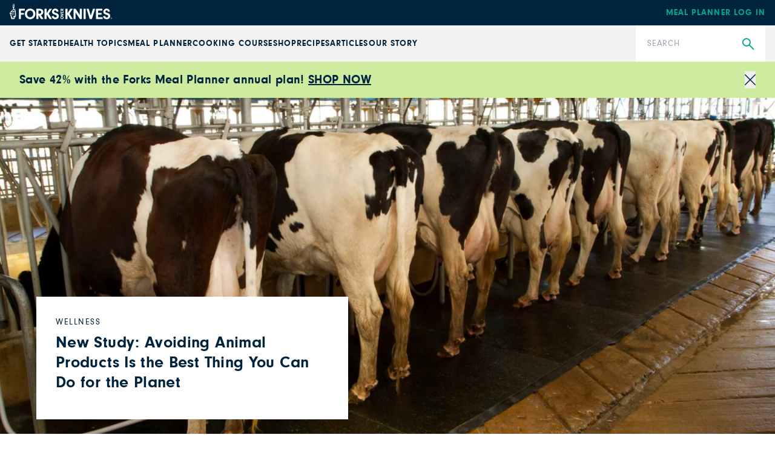

--- FILE ---
content_type: text/html; charset=utf-8
request_url: https://www.forksoverknives.com/wellness/new-study-avoiding-animal-products-is-the-best-thing-you-can-do-for-the-planet/
body_size: 41605
content:
<!DOCTYPE html><html lang="en"><head><meta charSet="utf-8"/><link rel="icon" href="/icons/cropped-Forks_Favicon-32x32.jpg" sizes="32x32" class="jsx-698807953"/><link rel="icon" href="/icons/cropped-Forks_Favicon-192x192.jpg" sizes="192x192" class="jsx-698807953"/><link rel="icon" href="/icons/cropped-Forks_Favicon-180x180.jpg" sizes="180x180" class="jsx-698807953"/><meta name="msapplication-TileImage" content="/icons/cropped-Forks_Favicon-270x270.jpg" class="jsx-698807953"/><meta content="initial-scale=1, width=device-width" name="viewport"/><meta content="#325baf" name="theme-color"/><title>New Study: Avoiding Animal Products Is the Best Thing You Can Do for the Planet - Forks Over Knives</title><meta content="A new study finds that cutting meat, dairy, and other animal products from your diet is the single best thing you can do for the environment." name="description"/><meta content="2018-08-27T22:15:44-04:00" property="article:published_time"/><meta content="animal products" name="news_keywords"/><meta content="Wellness" name="section"/><meta content="Articles, news, the science" name="tags"/><meta content="70689" name="item-id"/><link href="https://www.forksoverknives.com/wellness/new-study-avoiding-animal-products-is-the-best-thing-you-can-do-for-the-planet/" rel="canonical"/><link href="https://www.forksoverknives.com/uploads/Forks_Favicon.jpg?auto=webp" rel="icon" type="image/x-icon"/><meta content="index, follow, max-image-preview:large, max-snippet:-1, max-video-preview:-1" name="robots"/><meta content="Forks Over Knives" property="og:site_name"/><meta content="https://www.forksoverknives.com/uploads/Depositphotos_6427777_xl-2015-1600x1196.jpg?auto=webp" property="og:image"/><meta content="1196" property="og:image:height"/><meta content="1600" property="og:image:width"/><meta content="en_US" property="og:locale"/><meta content="A new study finds that cutting meat, dairy, and other animal products from your diet is the single best thing you can do for the environment." property="og:description"/><meta content="New Study: Avoiding Animal Products Is the Best Thing You Can Do for the Planet" property="og:title"/><meta content="article" property="og:type"/><meta content="https://www.forksoverknives.com/wellness/new-study-avoiding-animal-products-is-the-best-thing-you-can-do-for-the-planet/" property="og:url"/><meta content="https://twitter.com/ForksOverKnives" name="twitter:site"/><meta content="summary_large_image" name="twitter:card"/><meta content="Since Forks Over Knives debuted in 2011, there’s been an explosion of nutritional research supporting the idea that a whole-food, plant-based diet…" name="twitter:description"/><meta content="https://www.forksoverknives.com/uploads/Depositphotos_6427777_xl-2015-1600x1196.jpg?auto=webp" name="twitter:image"/><meta content="New Study: Avoiding Animal Products Is the Best Thing You Can Do for the Planet" name="twitter:title"/><meta content="Kathy Pollard, MS" name="author"/><meta content="Written by" name="twitter:label1"/><meta content="Kathy Pollard, MS" name="twitter:data1"/><meta content="Est. reading time" name="twitter:label2"/><meta content="2 minutes" name="twitter:data2"/><link href="https://www.forksoverknives.com/feed/" rel="alternate" type="application/rss+xml"/><link href="https://www.forksoverknives.com/wellness/feed/" rel="alternate" type="application/rss+xml"/><link href="https://www.forksoverknives.com/tag/articles/feed/" rel="alternate" type="application/rss+xml"/><link href="https://www.forksoverknives.com/tag/news/feed/" rel="alternate" type="application/rss+xml"/><link href="https://www.forksoverknives.com/tag/the-science/feed/" rel="alternate" type="application/rss+xml"/><link href="https://www.forksoverknives.com/contributors/kathy-pollard/feed/" rel="alternate" type="application/rss+xml"/><meta name="next-head-count" content="42"/><link rel="preload" href="/_next/static/media/46bdd75a3ff56824-s.p.woff2" as="font" type="font/woff2" crossorigin="anonymous" data-next-font="size-adjust"/><link rel="preload" href="/_next/static/media/f48bc125559f0c5d-s.p.woff2" as="font" type="font/woff2" crossorigin="anonymous" data-next-font="size-adjust"/><link rel="preload" href="/_next/static/media/c403fd8ef9f5991a-s.p.woff2" as="font" type="font/woff2" crossorigin="anonymous" data-next-font="size-adjust"/><link rel="preload" href="/_next/static/media/bbc6f7c7bedda631-s.p.woff2" as="font" type="font/woff2" crossorigin="anonymous" data-next-font="size-adjust"/><link rel="preload" href="/_next/static/media/06b1fefb02cd4eba-s.p.woff2" as="font" type="font/woff2" crossorigin="anonymous" data-next-font="size-adjust"/><link rel="preload" href="/_next/static/media/5c0c2bcbaa4149ca-s.p.woff2" as="font" type="font/woff2" crossorigin="anonymous" data-next-font="size-adjust"/><link rel="preload" href="/_next/static/media/e4af272ccee01ff0-s.p.woff2" as="font" type="font/woff2" crossorigin="anonymous" data-next-font="size-adjust"/><link rel="preload" href="/_next/static/media/82050c55ac1c8c11-s.p.woff2" as="font" type="font/woff2" crossorigin="anonymous" data-next-font="size-adjust"/><link rel="preload" href="/_next/static/media/1f3fe8c6df3d47c1-s.p.woff2" as="font" type="font/woff2" crossorigin="anonymous" data-next-font="size-adjust"/><link rel="preload" href="/_next/static/css/d22129521cacd777.css" as="style"/><link rel="stylesheet" href="/_next/static/css/d22129521cacd777.css" data-n-g=""/><noscript data-n-css=""></noscript><script defer="" nomodule="" src="/_next/static/chunks/polyfills-c67a75d1b6f99dc8.js"></script><script src="/_next/static/chunks/webpack-be2385e5f20ed7a9.js" defer=""></script><script src="/_next/static/chunks/framework-e50de212705b2753.js" defer=""></script><script src="/_next/static/chunks/main-f67f00126a7b3384.js" defer=""></script><script src="/_next/static/chunks/pages/_app-992f5c64779ddb07.js" defer=""></script><script src="/_next/static/chunks/9385-c80f048546506fe3.js" defer=""></script><script src="/_next/static/chunks/3815-7b2b88f2928b2c92.js" defer=""></script><script src="/_next/static/chunks/pages/%5B%5B...path%5D%5D-7ea8bda5be9956c1.js" defer=""></script><script src="/_next/static/QeYiSWGuoweN3b-riZUfT/_buildManifest.js" defer=""></script><script src="/_next/static/QeYiSWGuoweN3b-riZUfT/_ssgManifest.js" defer=""></script><style id="__jsx-698807953">:root{--font-neuzeit-grotesk:'__neuzeitGrotesk_bd8700', '__neuzeitGrotesk_Fallback_bd8700';--font-lora:'__Lora_b959f1', '__Lora_Fallback_b959f1';--font-freehand:'__freehand_5f69dc', '__freehand_Fallback_5f69dc';--font-icomoon:'__icomoon_d53981', '__icomoon_Fallback_d53981';--font-caveat:'__Caveat_bc50d6', '__Caveat_Fallback_bc50d6'}</style><style data-emotion="css-global 0"></style><style data-emotion="css-global qyxpqf">html{-webkit-font-smoothing:antialiased;-moz-osx-font-smoothing:grayscale;box-sizing:border-box;-webkit-text-size-adjust:100%;}*,*::before,*::after{box-sizing:inherit;}strong,b{font-weight:700;}body{margin:0;color:rgba(0, 0, 0, 0.87);font-size:1rem;font-weight:400;letter-spacing:0;font-family:'__Inter_72f7cb','__Inter_Fallback_72f7cb','-apple-system','BlinkMacSystemFont','avenir next','avenir','segoe ui','helvetica neue','helvetica','Cantarell','Ubuntu','roboto','noto','arial',sans-serif;line-height:1.5;background-color:#fff;}@media print{body{background-color:#fff;}}body::backdrop{background-color:#fff;}body{letter-spacing:0;}</style><style data-emotion="css-global animation-61bdi0">@-webkit-keyframes animation-61bdi0{0%{-webkit-transform:rotate(0deg);-moz-transform:rotate(0deg);-ms-transform:rotate(0deg);transform:rotate(0deg);}100%{-webkit-transform:rotate(360deg);-moz-transform:rotate(360deg);-ms-transform:rotate(360deg);transform:rotate(360deg);}}@keyframes animation-61bdi0{0%{-webkit-transform:rotate(0deg);-moz-transform:rotate(0deg);-ms-transform:rotate(0deg);transform:rotate(0deg);}100%{-webkit-transform:rotate(360deg);-moz-transform:rotate(360deg);-ms-transform:rotate(360deg);transform:rotate(360deg);}}</style><style data-emotion="css-global animation-1p2h4ri">@-webkit-keyframes animation-1p2h4ri{0%{stroke-dasharray:1px,200px;stroke-dashoffset:0;}50%{stroke-dasharray:100px,200px;stroke-dashoffset:-15px;}100%{stroke-dasharray:100px,200px;stroke-dashoffset:-125px;}}@keyframes animation-1p2h4ri{0%{stroke-dasharray:1px,200px;stroke-dashoffset:0;}50%{stroke-dasharray:100px,200px;stroke-dashoffset:-15px;}100%{stroke-dasharray:100px,200px;stroke-dashoffset:-125px;}}</style><style data-emotion="css-global roqqib">h1,h2,h3,h4,p,figure,blockquote,dl,dd,pre,code{margin:0;}</style><style data-emotion="css oi1ore 8yzpf7 13o7eu2 14891ef h4fasg 14q2b4b wh9vlj">.css-oi1ore{position:fixed;display:-webkit-box;display:-webkit-flex;display:-ms-flexbox;display:flex;-webkit-align-items:center;-webkit-box-align:center;-ms-flex-align:center;align-items:center;-webkit-box-pack:center;-ms-flex-pack:center;-webkit-justify-content:center;justify-content:center;right:0;bottom:0;top:0;left:0;background-color:rgba(0, 0, 0, 0.5);-webkit-tap-highlight-color:transparent;color:#fff;z-index:1501;}.css-8yzpf7{display:inline-block;-webkit-animation:animation-61bdi0 1.4s linear infinite;animation:animation-61bdi0 1.4s linear infinite;}.css-13o7eu2{display:block;}.css-14891ef{stroke:currentColor;stroke-dasharray:80px,200px;stroke-dashoffset:0;-webkit-animation:animation-1p2h4ri 1.4s ease-in-out infinite;animation:animation-1p2h4ri 1.4s ease-in-out infinite;}.css-h4fasg{display:-webkit-box;display:-webkit-flex;display:-ms-flexbox;display:flex;-webkit-box-flex-wrap:wrap;-webkit-flex-wrap:wrap;-ms-flex-wrap:wrap;flex-wrap:wrap;gap:1rem;-webkit-box-pack:start;-ms-flex-pack:start;-webkit-justify-content:flex-start;justify-content:flex-start;-webkit-align-items:center;-webkit-box-align:center;-ms-flex-align:center;align-items:center;}.css-14q2b4b{display:-webkit-box;display:-webkit-flex;display:-ms-flexbox;display:flex;-webkit-flex-direction:column;-ms-flex-direction:column;flex-direction:column;-webkit-box-pack:start;-ms-flex-pack:start;-webkit-justify-content:flex-start;justify-content:flex-start;}.css-14q2b4b >*{margin-block:0px;}.css-14q2b4b >*+*{margin-block-start:30px;}.css-wh9vlj{display:-webkit-box;display:-webkit-flex;display:-ms-flexbox;display:flex;-webkit-box-flex-wrap:wrap;-webkit-flex-wrap:wrap;-ms-flex-wrap:wrap;flex-wrap:wrap;gap:1rem;}.css-wh9vlj >*{-webkit-box-flex:1;-webkit-flex-grow:1;-ms-flex-positive:1;flex-grow:1;-webkit-flex-basis:calc(( 768px - 100%) * 999);-ms-flex-preferred-size:calc(( 768px - 100%) * 999);flex-basis:calc(( 768px - 100%) * 999);}.css-wh9vlj >:nth-last-child(n+ 4){-webkit-flex-basis:100%;-ms-flex-preferred-size:100%;flex-basis:100%;}.css-wh9vlj >:nth-last-child(n+ 4)~*{-webkit-flex-basis:100%;-ms-flex-preferred-size:100%;flex-basis:100%;}</style></head><body><div id="__next"><div class="jsx-698807953 __variable_bd8700 __variable_b959f1 __variable_5f69dc __variable_d53981 __variable_bc50d6 app-root font-sans"><div aria-hidden="true" class="MuiBackdrop-root css-oi1ore" style="opacity:0;visibility:hidden"><span class="MuiCircularProgress-root MuiCircularProgress-indeterminate MuiCircularProgress-colorInherit css-8yzpf7" style="width:40px;height:40px" role="progressbar"><svg class="MuiCircularProgress-svg css-13o7eu2" viewBox="22 22 44 44"><circle class="MuiCircularProgress-circle MuiCircularProgress-circleIndeterminate css-14891ef" cx="44" cy="44" r="20.2" fill="none" stroke-width="3.6"></circle></svg></span></div><div class="hello-bar w-full bg-fok-sage-500 p-4"><div class="container-huge justify-content-between flex flex-row items-center gap-4"><div class="flex-1"><div class="font-sans text-base font-semibold lg:text-xl [&amp;_a]:text-fok-navy-500 [&amp;_a]:underline [&amp;_a]:hover:text-fok-teal-600"><p><strong>Save 42% with the Forks Meal Planner annual plan! <a href="https://shop.forksoverknives.com/products/digital-meal-planner">SHOP NOW</a></strong></p></div></div><button class="icon-close block cursor-pointer text-right text-11px text-fok-navy-500 lg:text-lg"><span class="sr-only">Close</span></button></div></div><header class="fixed left-0 top-[var(--minibar-top)] z-50 flex h-42px w-full items-center bg-fok-navy-500"><div class="container-huge"><div class="logo-bar flex flex-row items-center justify-between md:px-0"><a class="-mt-5px [&amp;_img]:!w-[169px]" href="https://shop.forksoverknives.com/"><img alt="Forks over knives" loading="lazy" src="https://www.forksoverknives.com/uploads/logo-white.svg?format=auto&amp;optimize=high&amp;width=1440" style="max-width:100%;width:100%" width="169" height="26" srcSet="
    https://www.forksoverknives.com/uploads/logo-white.svg?format=auto&amp;optimize=high&amp;width=320 320w,
    https://www.forksoverknives.com/uploads/logo-white.svg?format=auto&amp;optimize=high&amp;width=640 640w,
    https://www.forksoverknives.com/uploads/logo-white.svg?format=auto&amp;optimize=high&amp;width=750 750w,
    https://www.forksoverknives.com/uploads/logo-white.svg?format=auto&amp;optimize=high&amp;width=828 828w,
    https://www.forksoverknives.com/uploads/logo-white.svg?format=auto&amp;optimize=high&amp;width=1080 1080w,
    https://www.forksoverknives.com/uploads/logo-white.svg?format=auto&amp;optimize=high&amp;width=1200 1200w,
    https://www.forksoverknives.com/uploads/logo-white.svg?format=auto&amp;optimize=high&amp;width=1920 1920w,
    https://www.forksoverknives.com/uploads/logo-white.svg?format=auto&amp;optimize=high&amp;width=2018 2048w,
    https://www.forksoverknives.com/uploads/logo-white.svg?format=auto&amp;optimize=high&amp;width=3840 3840w
  " sizes="100vw"/></a><a class="hidden font-sans text-sm font-bold uppercase tracking-slight lg:inline-block" data-type="Meal Planner" data-event="meal planner login" data-name="Meal Planner Login - Mobile" href="https://my.forksmealplanner.com/login-full">Meal Planner Log In</a><div class="z-50 block lg:hidden"><button type="button" class="global-search-icon text-white" aria-haspopup="true" aria-expanded="false" aria-label="Open search dialog"><i class="icon-search font-icomoon"></i></button><button type="button" class=" ml-4 h-full min-w-[24px] text-white" id="radix-:R2t5bm:" aria-haspopup="menu" aria-expanded="false" data-state="closed"><svg viewBox="0 0 18 18" fill="none" xmlns="http://www.w3.org/2000/svg" stroke="#ffffff" width="24" height="24"><g id="SVGRepo_bgCarrier" stroke-width="0"></g><g id="SVGRepo_tracerCarrier" stroke-linecap="round" stroke-linejoin="round"></g><g id="SVGRepo_iconCarrier"><path d="M20 7L4 7" stroke="#ffffff" stroke-width="1.5" stroke-linecap="round"></path><path d="M20 12L4 12" stroke="#ffffff" stroke-width="1.5" stroke-linecap="round"></path><path d="M20 17L4 17" stroke="#ffffff" stroke-width="1.5" stroke-linecap="round"></path></g></svg><span class="sr-only">Menu</span></button></div></div></div></header><div class="global-nav-bar" aria-label="Main" data-orientation="horizontal" dir="ltr" style="height:var(--nav-bar-height)"><div class="container-huge"><div class="global-nav-bar--root  flex flex-col items-stretch lg:flex-row lg:justify-between"><div style="position:relative"><ul data-orientation="horizontal" class="global-nav-bar--list hidden w-full flex-row items-stretch gap-18px px-4 md:px-0 lg:flex xl:gap-[3.45%]" dir="ltr"><li class="flex flex-row items-stretch"><a class="global-nav-bar--nav-item" id="radix-:R75bm:-trigger-radix-:R1bf5bm:" data-state="closed" aria-expanded="false" aria-controls="radix-:R75bm:-content-radix-:R1bf5bm:" data-radix-collection-item="" href="/how-tos/plant-based-primer-beginners-guide-starting-plant-based-diet/">GET STARTED</a></li><li class="flex flex-row items-stretch"><a class="global-nav-bar--nav-item" id="radix-:R75bm:-trigger-radix-:R2bf5bm:" data-state="closed" aria-expanded="false" aria-controls="radix-:R75bm:-content-radix-:R2bf5bm:" data-radix-collection-item="" href="/health-topics/">Health Topics</a></li><li class="flex flex-row items-stretch"><a class="global-nav-bar--nav-item" id="radix-:R75bm:-trigger-radix-:R3bf5bm:" data-state="closed" aria-expanded="false" aria-controls="radix-:R75bm:-content-radix-:R3bf5bm:" data-radix-collection-item="" href="https://shop.forksoverknives.com/pages/meal-planner">Meal Planner</a></li><li class="flex flex-row items-stretch"><a class="global-nav-bar--nav-item" id="radix-:R75bm:-trigger-radix-:R4bf5bm:" data-state="closed" aria-expanded="false" aria-controls="radix-:R75bm:-content-radix-:R4bf5bm:" data-radix-collection-item="" href="https://shop.forksoverknives.com/pages/cooking-course">Cooking Course</a></li><li class="flex flex-row items-stretch"><a class="global-nav-bar--nav-item" id="radix-:R75bm:-trigger-radix-:R5bf5bm:" data-state="closed" aria-expanded="false" aria-controls="radix-:R75bm:-content-radix-:R5bf5bm:" data-radix-collection-item="" href="https://shop.forksoverknives.com/collections/all-product-2025">Shop</a></li><li class="flex flex-row items-stretch"><a class="global-nav-bar--nav-item" id="radix-:R75bm:-trigger-radix-:R6bf5bm:" data-state="closed" aria-expanded="false" aria-controls="radix-:R75bm:-content-radix-:R6bf5bm:" data-radix-collection-item="" href="/recipes/">Recipes</a></li><li class="flex flex-row items-stretch"><a class="global-nav-bar--nav-item" id="radix-:R75bm:-trigger-radix-:R7bf5bm:" data-state="closed" aria-expanded="false" aria-controls="radix-:R75bm:-content-radix-:R7bf5bm:" data-radix-collection-item="" href="/articles/">Articles</a></li><li class="flex flex-row items-stretch"><a class="global-nav-bar--nav-item" id="radix-:R75bm:-trigger-radix-:R8bf5bm:" data-state="closed" aria-expanded="false" aria-controls="radix-:R75bm:-content-radix-:R8bf5bm:" data-radix-collection-item="" href="/our-story/">Our Story</a></li></ul></div><form class="nav-search relative lg:w-214px lg:shrink-0" action="/search" method="get"><input type="search" class="h-60px w-full appearance-none py-5 pl-19px pr-50px font-sans text-sm leading-18px tracking-slight text-fok-navy-500 placeholder:uppercase" id=":Rjf5bm:" name="search" placeholder="Search" aria-label="Search"/><button type="submit" class="global-search" aria-label="Submit Search"><i class="icon-search font-icomoon"></i></button></form></div></div><div class="absolute z-10 w-full bg-white"><div class="container"></div></div></div><main class="MuiBox-root css-0" data-og-content-type="article" data-og-template="widescreen"><script type="application/ld+json">[{"@context":"https://schema.org","@type":"ImageObject","@id":"https://www.forksoverknives.com/wellness/new-study-avoiding-animal-products-is-the-best-thing-you-can-do-for-the-planet/#primaryimage","inLanguage":"en-US","url":"https://www.forksoverknives.com/uploads/Depositphotos_6427777_xl-2015-1600x1196.jpg?auto=webp","width":1600,"height":1196,"name":"Depositphotos_6427777_xl-2015-1600×1196"},{"@context":"https://schema.org","@type":"Person","@id":"https://www.forksoverknives.com/contributors/kathy-pollard/","name":"Kathy Pollard, MS","image":{"@type":"ImageObject","@id":"https://www.forksoverknives.com/#personlogo","inLanguage":"en-US","url":"https://www.forksoverknives.com/uploads/kathy-Pollard.jpg?auto=webp","contentUrl":"https://www.forksoverknives.com/uploads/kathy-Pollard.jpg?auto=webp","caption":"Kathy Pollard, MS"},"description":"Kathy Pollard is a nutrition educator who served six years as an instructor for the T. Colin Campbell Center for Nutrition Studies and is currently adjunct faculty for the University of New England graduate program in applied nutrition. She serves on the board of directors for the P-POD conference, which trains health professionals in using plant-based nutrition. She is a co-founder of SustainableDiet.com. She holds a master’s of science in applied clinical nutrition from New York Chiropractic College and a bachelor’s of science in mass communications from UC Berkeley. Her book, Climate Party!, is about the connection between our food choices and climate change. Find her on Twitter and Facebook.","url":"https://www.forksoverknives.com/contributors/kathy-pollard/"},{"@context":"https://schema.org","@type":"Article","@id":"https://www.forksoverknives.com/wellness/new-study-avoiding-animal-products-is-the-best-thing-you-can-do-for-the-planet/#article","author":[{"@id":"https://www.forksoverknives.com/contributors/kathy-pollard/","url":"https://www.forksoverknives.com/contributors/kathy-pollard/","name":"Kathy Pollard, MS"}],"headline":"New Study: Avoiding Animal Products Is the Best Thing You Can Do for the Planet","datePublished":"2018-08-27T22:15:44-04:00","dateModified":"2018-08-27T22:15:44-04:00","mainEntityOfPage":{"@context":"https://schema.org","@type":"WebPage","@id":"https://www.forksoverknives.com/wellness/new-study-avoiding-animal-products-is-the-best-thing-you-can-do-for-the-planet/#webpage","url":"https://www.forksoverknives.com/wellness/new-study-avoiding-animal-products-is-the-best-thing-you-can-do-for-the-planet/","name":"New Study: Avoiding Animal Products Is the Best Thing You Can Do for the Planet | Forks Over Knives","primaryImageOfPage":{"@id":"https://www.forksoverknives.com/wellness/new-study-avoiding-animal-products-is-the-best-thing-you-can-do-for-the-planet/#primaryimage"},"datePublished":"2018-08-27T22:15:44-04:00","dateModified":"2018-08-27T22:15:44-04:00","description":"Since Forks Over Knives debuted in 2011, there’s been an explosion of nutritional research supporting the idea that a whole-food, plant-based diet…\n","inLanguage":"en-US","isPartOf":{"@context":"https://schema.org","@type":"WebSite","@id":"https://www.forksoverknives.com/#website","url":"https://www.forksoverknives.com/","name":"Forks Over Knives","description":"Plant Based Living","publisher":{"@context":"https://schema.org","@type":"Organization","@id":"https://www.forksoverknives.com/#organization","name":"Forks Over Knives","url":"https://www.forksoverknives.com/","sameAs":[],"logo":{"@type":"ImageObject","@id":"https://www.forksoverknives.com/#logo","inLanguage":"en-US","url":"https://www.forksoverknives.com/uploads/logo-white.svg?auto=webp","contentUrl":"https://www.forksoverknives.com/uploads/logo-white.svg?auto=webp","width":169,"height":26,"caption":"Forks Over Knives"},"image":{"@type":"ImageObject","@id":"https://www.forksoverknives.com/#logo","inLanguage":"en-US","url":"https://www.forksoverknives.com/uploads/logo-white.svg?auto=webp","contentUrl":"https://www.forksoverknives.com/uploads/logo-white.svg?auto=webp","width":169,"height":26,"caption":"Forks Over Knives"}},"potentialAction":[null],"inLanguage":"en-US"},"potentialAction":[{"@type":"ReadAction","target":["https://www.forksoverknives.com/wellness/new-study-avoiding-animal-products-is-the-best-thing-you-can-do-for-the-planet/"]}],"breadcrumb":{"@context":"https://schema.org","@type":"BreadcrumbList","@id":"https://www.forksoverknives.com/wellness/new-study-avoiding-animal-products-is-the-best-thing-you-can-do-for-the-planet/#breadcrumb","itemListElement":[{"@type":"ListItem","name":"Wellness","item":"https://www.forksoverknives.com/wellness/","position":1},{"@type":"ListItem","name":"New Study: Avoiding Animal Products Is the Best Thing You Can Do for the Planet","item":"https://www.forksoverknives.com/wellness/new-study-avoiding-animal-products-is-the-best-thing-you-can-do-for-the-planet/","position":2}]}},"publisher":{"@context":"https://schema.org","@type":"Organization","@id":"https://www.forksoverknives.com/#organization","name":"Forks Over Knives","url":"https://www.forksoverknives.com/","sameAs":[],"logo":{"@type":"ImageObject","@id":"https://www.forksoverknives.com/#logo","inLanguage":"en-US","url":"https://www.forksoverknives.com/uploads/logo-white.svg?auto=webp","contentUrl":"https://www.forksoverknives.com/uploads/logo-white.svg?auto=webp","width":169,"height":26,"caption":"Forks Over Knives"},"image":{"@type":"ImageObject","@id":"https://www.forksoverknives.com/#logo","inLanguage":"en-US","url":"https://www.forksoverknives.com/uploads/logo-white.svg?auto=webp","contentUrl":"https://www.forksoverknives.com/uploads/logo-white.svg?auto=webp","width":169,"height":26,"caption":"Forks Over Knives"}},"image":["https://www.forksoverknives.com/uploads/Depositphotos_6427777_xl-2015-1600x1196.jpg?format=webp&optimize=high&precrop=16%3A9%2Csmart","https://www.forksoverknives.com/uploads/Depositphotos_6427777_xl-2015-1600x1196.jpg?format=webp&optimize=high&precrop=4%3A3%2Csmart","https://www.forksoverknives.com/uploads/Depositphotos_6427777_xl-2015-1600x1196.jpg?format=webp&optimize=high&precrop=1%3A1%2Csmart"],"thumbnailUrl":"https://www.forksoverknives.com/uploads/Depositphotos_6427777_xl-2015-1600x1196.jpg?auto=webp","keywords":["Articles","news","the science"],"articleSection":["Wellness"],"inLanguage":"en-US","copyrightYear":2018,"copyrightHolder":{"@context":"https://schema.org","@type":"Organization","@id":"https://www.forksoverknives.com/#organization","name":"Forks Over Knives","url":"https://www.forksoverknives.com/","sameAs":[],"logo":{"@type":"ImageObject","@id":"https://www.forksoverknives.com/#logo","inLanguage":"en-US","url":"https://www.forksoverknives.com/uploads/logo-white.svg?auto=webp","contentUrl":"https://www.forksoverknives.com/uploads/logo-white.svg?auto=webp","width":169,"height":26,"caption":"Forks Over Knives"},"image":{"@type":"ImageObject","@id":"https://www.forksoverknives.com/#logo","inLanguage":"en-US","url":"https://www.forksoverknives.com/uploads/logo-white.svg?auto=webp","contentUrl":"https://www.forksoverknives.com/uploads/logo-white.svg?auto=webp","width":169,"height":26,"caption":"Forks Over Knives"}},"isAccessibleForFree":true,"articleBody":"Since Forks Over Knives debuted in 2011, there’s been an explosion of nutritional research supporting the idea that a whole-food, plant-based diet can provide optimal health for just about anyone. But the benefits of plant-based eating go far beyond personal health. In recent years, a multitude of studies have shown that the production of animal products (any food that comes from animal sources) is detrimental to the environment, causing significantly more freshwater pollution, deforestation, soil degradation, and greenhouse gas emissions than the production of plant foods. A new report published in the journal Science underscores these points and suggests that cutting meat and dairy from your diet might be the single best thing you can do for the planet.Animal Products: High on Environmental Impact, Low on Efficiency\nThe study looked at data from around 38,000 farms and found that producing animal-based foods accounts for utilization of more than 80 percent of the world’s farmland but provides only 18 percent of our calories and 37 percent of the protein eaten. That’s quite a conversion loss. Additionally, production of that meat and dairy delivers 60 percent of the agricultural greenhouse gas emissions heating up our planet.Researchers note that even grass-fed beef, considered by many locavores to have a relatively low environmental impact, is still responsible for much higher impacts than plant-based food. Compared with green crops grown for humans, such as peas, the lowest-impact beef uses 36 times the land and produces six times the emissions, the Science study found.“Converting grass into [meat] is like converting coal to energy,” lead researcher Joseph Poore, from the University of Oxford, points out. “It comes with an immense cost in emissions.”In other words, we are cashing out our limited resources without consideration of our future.Solutions Start With Us\nWith a growing population in a world that’s heating up, the challenges ahead are daunting. The good news is that consumer habits drive agriculture, meaning that you have the power to make a difference. As Poore concludes, adopting a plant-based diet has a “far bigger [effect] than cutting down on your flights or buying an electric car.” Such actions only reduce greenhouse gas emissions, but changing our diet reduces a multitude of environmental problems, on top of benefiting our health.Transitioning to a sustainable diet of whole plant foods, to nourish ourselves and protect our planet, is a win-win. And fortunately for you, you have all the tools that you need for the task, right here.Ready to get started? Check out Forks Meal Planner, FOK’s easy weekly meal-planning tool to keep you on a healthy plant-based path."}]</script><div><div class="bg-cover bg-center bg-no-repeat" style="background-image:url(&quot;https://www.forksoverknives.com/uploads/Depositphotos_6427777_xl-2015-1600x1196.jpg?auto=webp&quot;)"><div class="container flex h-[420px] items-end justify-start p-5 font-sans max-md:max-w-none md:h-[466px] md:py-6 lg:h-[556px]"><div class="relative w-full bg-white p-5 pt-0 md:max-w-[515px] md:px-8 md:py-7 lg:p-8 lg:pb-7"><div class="left-1/2 top-px bg-white max-md:absolute max-md:w-max max-md:max-w-full max-md:shrink-0 max-md:-translate-x-1/2 max-md:-translate-y-full max-md:px-7 max-md:pb-1 max-md:pt-1.5"><ul class="breadcrumbs flex"><li class="group text-11px uppercase tracking-[1.56px] md:text-sm"><a class="text-fok-navy-500 group-hover:text-fok-teal-600" href="/wellness/"><span>Wellness</span></a></li></ul></div><h1 class="mb-4 mt-2 text-[22px] font-bold leading-tight text-fok-navy-500 max-md:text-center md:text-[27px]">New Study: Avoiding Animal Products Is the Best Thing You Can Do for the Planet</h1></div></div></div><article class="container prose md:prose-lg prose-a:no-underline prose-li:marker:text-black max-md:max-w-none max-md:overflow-hidden lg:mb-16 lg:px-4 lg:pb-6 lg:pt-20 blog:max-w-screen-blog"><div class="article-blocks"><div class="mx-auto mt-20 blog:max-w-screen-blog"><div class="container"><div class="not-prose flex flex-col items-baseline gap-6 lg:flex-row"><div class="mb-6 flex flex-col gap-3 gap-x-12 font-serif text-15px md:flex-row md:gap-6 lg:mb-16"><div class="flex items-center gap-5 md:gap-y-3 md:gap-x-5"><p class="not-prose">By<!-- --> <a class="text-fok-teal-600 hover:text-fok-teal-500" href="/contributors/kathy-pollard/">Kathy Pollard, MS</a>,</p><time class="text-fok-navy-500">Aug 27, 2018</time></div><a class="popup-print print-recipe-link flex items-center font-sans text-[13px] uppercase !text-black hover:!text-fok-teal-500" href="#"><i class="icon-print text mr-2 text-21px text-fok-teal-600 lg:text-[27px]"></i><span>Print/save</span></a></div><div class="text-xl"><ul class="MuiBox-root css-h4fasg"><li><a class="icon-facebook text-fok-teal-600" href="https://www.facebook.com/sharer/sharer.php?u=https://www.forksoverknives.com/wellness/new-study-avoiding-animal-products-is-the-best-thing-you-can-do-for-the-planet/" rel="nofollow noopener noreferrer" target="_blank" aria-label="facebook"></a></li><li><a class="icon-twitter text-fok-teal-600" href="https://twitter.com/share?url=https://www.forksoverknives.com/wellness/new-study-avoiding-animal-products-is-the-best-thing-you-can-do-for-the-planet/" rel="nofollow noopener noreferrer" target="_blank" aria-label="twitter"></a></li><li><a class="icon-pinterest text-fok-teal-600" href="https://pinterest.com/pin/create/button/?url=https://www.forksoverknives.com/wellness/new-study-avoiding-animal-products-is-the-best-thing-you-can-do-for-the-planet/" rel="nofollow noopener noreferrer" target="_blank" aria-label="pinterest"></a></li><li><a class="icon-mail text-3xl leading-[0] text-fok-teal-600" href="mailto:?subject=New%20Study%3A%20Avoiding%20Animal%20Products%20Is%20the%20Best%20Thing%20You%20Can%20Do%20for%20the%20Planet&amp;body=https%3A%2F%2Fwww.forksoverknives.com%2Fwellness%2Fnew-study-avoiding-animal-products-is-the-best-thing-you-can-do-for-the-planet%2F)" rel="nofollow noopener noreferrer" target="_blank" aria-label="mail"></a></li><li class="pb-[2px]"><a class="hover:text-fok-teal- text-fok-teal-600" href="#" rel="nofollow noopener noreferrer" aria-label="copy"><svg xmlns="http://www.w3.org/2000/svg" fill="none" viewBox="0 0 24 24" stroke-width="1.5" stroke="currentColor" class="size-5"><path stroke-linecap="round" stroke-linejoin="round" d="M15.666 3.888A2.25 2.25 0 0013.5 2.25h-3c-1.03 0-1.9.693-2.166 1.638m7.332 0c.055.194.084.4.084.612v0a.75.75 0 01-.75.75H9a.75.75 0 01-.75-.75v0c0-.212.03-.418.084-.612m7.332 0c.646.049 1.288.11 1.927.184 1.1.128 1.907 1.077 1.907 2.185V19.5a2.25 2.25 0 01-2.25 2.25H6.75A2.25 2.25 0 014.5 19.5V6.257c0-1.108.806-2.057 1.907-2.185a48.208 48.208 0 011.927-.184"></path></svg></a></li><span class="ml-[-10px] font-sans text-sm leading-[3]">1</span></ul></div></div></div><div class="grid grid-cols-12"><div class="article-blocks container col-span-12 mb-8 md:col-span-8"><div class="prose max-w-none md:!prose-lg prose-h2:!text-22px prose-p:text-fok-navy-500 prose-a:no-underline prose-h2:md:!my-7 md:prose-h2:!text-27px"><div class="core-paragraph" data-og-block-area="article-blocks" data-og-block-nth="1" data-og-block-type="core/paragraph" data-raw-html="1"><p><span style="font-weight: 400;">Since</span><a href="https://www.forksoverknives.com/the-film/" target="_blank" rel="noreferrer noopener"> <i><span style="font-weight: 400;">Forks Over Knives</span></i></a> <span style="font-weight: 400;">debuted in 2011, there’s been an</span><a href="https://www.ncbi.nlm.nih.gov/pmc/articles/PMC3662288/"> <span style="font-weight: 400;">explosion</span></a><a href="https://www.ncbi.nlm.nih.gov/pmc/articles/PMC5466941/"> <span style="font-weight: 400;">of</span></a><a href="https://www.sciencedaily.com/releases/2016/08/160801113654.htm" target="_blank" rel="noopener noreferrer"> <span style="font-weight: 400;">nutritional</span></a><a href="https://www.eurekalert.org/pub_releases/2018-06/n2-nrr053118.php"> <span style="font-weight: 400;">research</span></a><span style="font-weight: 400;"> supporting the idea that a whole-food, plant-based diet can provide optimal health for just about anyone. But the benefits of plant-based eating go far beyond personal health. In recent years, a multitude of studies have shown that the production of animal products (any food that comes from animal sources) is detrimental to the environment, causing significantly more freshwater pollution, deforestation, soil degradation, and greenhouse gas emissions than the production of plant foods. A</span><a href="https://science.sciencemag.org/content/360/6392/987" target="_blank" rel="noopener noreferrer"> <span style="font-weight: 400;">new report</span></a><span style="font-weight: 400;"> published in the journal </span><i><span style="font-weight: 400;">Science</span></i><span style="font-weight: 400;"> underscores these points and suggests that cutting meat and dairy from your diet might be the single best thing you can do for the planet.</span></p></div><div class="core-paragraph" data-og-block-area="article-blocks" data-og-block-nth="2" data-og-block-type="core/paragraph" data-raw-html="1"><p><b>Animal Products: High on Environmental Impact, Low on Efficiency<br>
</b><span style="font-weight: 400;">The study looked at data from around 38,000 farms and found that </span><span style="font-weight: 400;">producing animal-based foods accounts for utilization of more than 80 percent of the world’s farmland but provides only 18 percent of our calories and 37 percent of the protein eaten. That’s quite a conversion loss. Additionally, production of that meat and dairy delivers 60 percent of the agricultural greenhouse gas emissions heating up our planet.</span></p></div><div class="core-paragraph" data-og-block-area="article-blocks" data-og-block-nth="3" data-og-block-type="core/paragraph" data-raw-html="1"><p><span style="font-weight: 400;">Researchers note that even grass-fed beef, considered by many locavores to have a relatively low environmental impact, is still responsible for much higher impacts than plant-based food. </span><span style="font-weight: 400;">Compared with green crops grown for humans, such as peas, the lowest-impact beef uses 36 times the land and produces six times the emissions, the </span><i><span style="font-weight: 400;">Science </span></i><span style="font-weight: 400;">study found.</span></p></div><div class="core-paragraph" data-og-block-area="article-blocks" data-og-block-nth="4" data-og-block-type="core/paragraph" data-raw-html="1"><p><span style="font-weight: 400;">“Converting grass into [meat] is like converting coal to energy,” lead researcher Joseph Poore, </span><span style="font-weight: 400;">from the University of Oxford,</span><span style="font-weight: 400;"> points out. “It comes with an immense cost in emissions.”</span></p></div><div class="core-paragraph" data-og-block-area="article-blocks" data-og-block-nth="5" data-og-block-type="core/paragraph" data-raw-html="1"><p><span style="font-weight: 400;">In other words, we are cashing out our limited resources without consideration of our future.</span></p></div><div class="core-paragraph" data-og-block-area="article-blocks" data-og-block-nth="6" data-og-block-type="core/paragraph" data-raw-html="1"><p><b>Solutions Start With Us<br>
</b><span style="font-weight: 400;">With a</span><a href="https://www.huffingtonpost.com/entry/cutting-back-on-meat-consumption-could-help-end-hunger-by-2030-experts_us_55f3424ee4b077ca094f27a5" target="_blank" rel="noopener noreferrer"> <span style="font-weight: 400;">growing population</span></a><span style="font-weight: 400;"> in</span><a href="https://www.researchgate.net/publication/316879904_Substituting_beans_for_beef_as_a_contribution_toward_US_climate_change_targets" target="_blank" rel="noopener noreferrer"> <span style="font-weight: 400;">a world that’s heating up</span></a><span style="font-weight: 400;">, the challenges ahead are daunting. The good news is that consumer habits drive agriculture, meaning that you have the power to make a difference. As Poore concludes, adopting a plant-based diet has a “far bigger [effect] than cutting down on your flights or buying an electric car.” Such actions only reduce greenhouse gas emissions, but changing our diet</span><a href="https://www.ncbi.nlm.nih.gov/pubmed/24898230" target="_blank" rel="noopener noreferrer"> <span style="font-weight: 400;">reduces a multitude of environmental problems</span></a><span style="font-weight: 400;">, on top of benefiting our health.</span></p></div><div class="core-paragraph" data-og-block-area="article-blocks" data-og-block-nth="7" data-og-block-type="core/paragraph" data-raw-html="1"><p><span style="font-weight: 400;">Transitioning to a sustainable diet of whole plant foods, to nourish ourselves and protect our planet, is a win-win. And fortunately for you, you have all the tools that you need for the task, right here.</span></p></div><div class="core-paragraph" data-og-block-area="article-blocks" data-og-block-nth="8" data-og-block-type="core/paragraph" data-raw-html="1"><p><i><span style="font-weight: 400;">Ready to get started? Check out </span></i><a href="https://forksmealplanner.com/"><i><span style="font-weight: 400;">Forks Meal Planner</span></i></a><i><span style="font-weight: 400;">, FOK’s easy weekly meal-planning tool to keep you on a healthy plant-based path.</span></i></p></div></div><div class="not-prose group my-20 grid grid-cols-12 gap-x-5 gap-y-2 max-sm:flex max-sm:flex-col"><div class="col-span-5"><picture><source media="(max-width: 428px)" srcSet="https://www.forksoverknives.com/uploads/2026/01/beans-and-whole-grains.webp?dpr=1&amp;format=auto&amp;optimize=high&amp;width=388 1x, https://www.forksoverknives.com/uploads/2026/01/beans-and-whole-grains.webp?dpr=1.5&amp;format=auto&amp;optimize=high&amp;width=388 1.5x, https://www.forksoverknives.com/uploads/2026/01/beans-and-whole-grains.webp?dpr=2&amp;format=auto&amp;optimize=high&amp;width=388 2x, https://www.forksoverknives.com/uploads/2026/01/beans-and-whole-grains.webp?dpr=3&amp;format=auto&amp;optimize=high&amp;width=388 3x"/><source media="(max-width: 639px)" srcSet="https://www.forksoverknives.com/uploads/2026/01/beans-and-whole-grains.webp?dpr=1&amp;format=auto&amp;optimize=high&amp;width=600 1x, https://www.forksoverknives.com/uploads/2026/01/beans-and-whole-grains.webp?dpr=1.5&amp;format=auto&amp;optimize=high&amp;width=600 1.5x, https://www.forksoverknives.com/uploads/2026/01/beans-and-whole-grains.webp?dpr=2&amp;format=auto&amp;optimize=high&amp;width=600 2x, https://www.forksoverknives.com/uploads/2026/01/beans-and-whole-grains.webp?dpr=3&amp;format=auto&amp;optimize=high&amp;width=600 3x"/><source media="(max-width: 5000px)" srcSet="https://www.forksoverknives.com/uploads/2026/01/beans-and-whole-grains.webp?dpr=1&amp;format=auto&amp;optimize=high&amp;width=300 1x, https://www.forksoverknives.com/uploads/2026/01/beans-and-whole-grains.webp?dpr=1.5&amp;format=auto&amp;optimize=high&amp;width=300 1.5x, https://www.forksoverknives.com/uploads/2026/01/beans-and-whole-grains.webp?dpr=2&amp;format=auto&amp;optimize=high&amp;width=300 2x, https://www.forksoverknives.com/uploads/2026/01/beans-and-whole-grains.webp?dpr=3&amp;format=auto&amp;optimize=high&amp;width=300 3x"/><img alt="Open-ended sacks of beans and whole grains, including red and brown lentils, rice, and oats" src="https://www.forksoverknives.com/uploads/2026/01/beans-and-whole-grains.webp?format=auto&amp;optimize=high&amp;width=1440" class="h-auto max-h-40 w-full object-cover"/></picture></div><div class="col-span-7"><div class="flex h-full flex-col justify-center"><p class="mb-4 text-sm font-bold uppercase text-fok-navy-500 transition-colors group-hover:text-fok-teal-500"><span class="text-fok-teal-600">UP NEXT:</span><a class="ml-1 text-blue-950 hover:text-fok-teal-600" href="/nutrition/">Nutrition</a></p><a class="mb-1 text-xl font-bold text-blue-950 transition-colors group-hover:text-fok-teal-600" href="/nutrition/are-beans-and-whole-grains-inflammatory-foods-excerpt-from-plant-powered-plus/">Are Beans and Whole Grains Inflammatory Foods?</a><time class="block justify-self-end uppercase transition-colors group-hover:text-fok-teal-600">Jan 13, 2026</time></div></div></div><div class="not-prose my-8 flex flex-col items-baseline text-sm uppercase md:mb-0"><strong class="title mr-1">tags:</strong><ul class="flex flex-wrap items-baseline"><li class="w-max"><a class="font-bold text-[#999] hover:text-fok-teal-600 mr-1" href="/tag/articles/" rel="tag">Articles<!-- -->,</a></li><li class="w-max"><a class="font-bold text-[#999] hover:text-fok-teal-600 mr-1" href="/tag/news/" rel="tag">news<!-- -->,</a></li><li class="w-max"><a class="font-bold text-[#999] hover:text-fok-teal-600" href="/tag/the-science/" rel="tag">the science</a></li></ul></div></div><div class="not-prose col-span-12 mt-[24px] px-10 md:col-span-3 md:col-start-10 md:px-0"><h2 class="mb-6 text-center font-sans text-xl uppercase leading-tight tracking-[0.07em] text-fok-navy-500 md:text-left">Related News</h2><div class="col-span-1 mb-12 block font-sans"><div class=""><div class="flex flex-col gap-4"><picture><source media="(max-width: 412px)" srcSet="https://www.forksoverknives.com/uploads/2024/11/vegan-gift-guide.webp?dpr=1&amp;format=auto&amp;optimize=high&amp;width=350 1x, https://www.forksoverknives.com/uploads/2024/11/vegan-gift-guide.webp?dpr=1.5&amp;format=auto&amp;optimize=high&amp;width=350 1.5x, https://www.forksoverknives.com/uploads/2024/11/vegan-gift-guide.webp?dpr=2&amp;format=auto&amp;optimize=high&amp;width=350 2x, https://www.forksoverknives.com/uploads/2024/11/vegan-gift-guide.webp?dpr=3&amp;format=auto&amp;optimize=high&amp;width=350 3x"/><source media="(max-width: 3840px)" srcSet="https://www.forksoverknives.com/uploads/2024/11/vegan-gift-guide.webp?dpr=1&amp;format=auto&amp;optimize=high&amp;width=285 1x, https://www.forksoverknives.com/uploads/2024/11/vegan-gift-guide.webp?dpr=1.5&amp;format=auto&amp;optimize=high&amp;width=285 1.5x, https://www.forksoverknives.com/uploads/2024/11/vegan-gift-guide.webp?dpr=2&amp;format=auto&amp;optimize=high&amp;width=285 2x, https://www.forksoverknives.com/uploads/2024/11/vegan-gift-guide.webp?dpr=3&amp;format=auto&amp;optimize=high&amp;width=285 3x"/><img alt="Young woman wrapping presents in living room" loading="lazy" src="https://www.forksoverknives.com/uploads/2024/11/vegan-gift-guide.webp?format=auto&amp;optimize=high&amp;width=1440" class="h-[140px] w-full object-cover !h-auto md:!h-160px"/></picture><div class="flex flex-col"><a class="text-base font-bold text-fok-navy-500 md:text-xl" href="/wellness/holiday-gift-guide-healthy-vegan-gifts">2025 Holiday Gift Guide: Vegan Gifts for Every Budget</a><time class="mt-2 block justify-self-end font-serif text-[15px] text-fok-gray-400">Nov 13, 2025</time></div></div></div></div><div class="col-span-1 mb-12 block font-sans"><div class=""><div class="flex flex-col gap-4"><picture><source media="(max-width: 412px)" srcSet="https://www.forksoverknives.com/uploads/2025/10/woman-w-menopause-in-bed.webp?dpr=1&amp;format=auto&amp;optimize=high&amp;width=350 1x, https://www.forksoverknives.com/uploads/2025/10/woman-w-menopause-in-bed.webp?dpr=1.5&amp;format=auto&amp;optimize=high&amp;width=350 1.5x, https://www.forksoverknives.com/uploads/2025/10/woman-w-menopause-in-bed.webp?dpr=2&amp;format=auto&amp;optimize=high&amp;width=350 2x, https://www.forksoverknives.com/uploads/2025/10/woman-w-menopause-in-bed.webp?dpr=3&amp;format=auto&amp;optimize=high&amp;width=350 3x"/><source media="(max-width: 3840px)" srcSet="https://www.forksoverknives.com/uploads/2025/10/woman-w-menopause-in-bed.webp?dpr=1&amp;format=auto&amp;optimize=high&amp;width=285 1x, https://www.forksoverknives.com/uploads/2025/10/woman-w-menopause-in-bed.webp?dpr=1.5&amp;format=auto&amp;optimize=high&amp;width=285 1.5x, https://www.forksoverknives.com/uploads/2025/10/woman-w-menopause-in-bed.webp?dpr=2&amp;format=auto&amp;optimize=high&amp;width=285 2x, https://www.forksoverknives.com/uploads/2025/10/woman-w-menopause-in-bed.webp?dpr=3&amp;format=auto&amp;optimize=high&amp;width=285 3x"/><img alt="Illustration of woman lying in bed on top of covers with the fan on to combat hot flashes. Deep purple background, lighter figure in an orange dress." loading="lazy" src="https://www.forksoverknives.com/uploads/2025/10/woman-w-menopause-in-bed.webp?format=auto&amp;optimize=high&amp;width=1440" class="h-[140px] w-full object-cover !h-auto md:!h-160px"/></picture><div class="flex flex-col"><a class="text-base font-bold text-fok-navy-500 md:text-xl" href="/wellness/menopause-lifestyle-strategies-diet-for-hot-flashes">The Daily Habits That Can Help Ease Menopause Symptoms</a><time class="mt-2 block justify-self-end font-serif text-[15px] text-fok-gray-400">Oct 16, 2025</time></div></div></div></div><div class="col-span-1 mb-12 block font-sans"><div class=""><div class="flex flex-col gap-4"><picture><source media="(max-width: 412px)" srcSet="https://www.forksoverknives.com/uploads/2025/09/iStock-2173201500-copy.webp?dpr=1&amp;format=auto&amp;optimize=high&amp;width=350 1x, https://www.forksoverknives.com/uploads/2025/09/iStock-2173201500-copy.webp?dpr=1.5&amp;format=auto&amp;optimize=high&amp;width=350 1.5x, https://www.forksoverknives.com/uploads/2025/09/iStock-2173201500-copy.webp?dpr=2&amp;format=auto&amp;optimize=high&amp;width=350 2x, https://www.forksoverknives.com/uploads/2025/09/iStock-2173201500-copy.webp?dpr=3&amp;format=auto&amp;optimize=high&amp;width=350 3x"/><source media="(max-width: 3840px)" srcSet="https://www.forksoverknives.com/uploads/2025/09/iStock-2173201500-copy.webp?dpr=1&amp;format=auto&amp;optimize=high&amp;width=285 1x, https://www.forksoverknives.com/uploads/2025/09/iStock-2173201500-copy.webp?dpr=1.5&amp;format=auto&amp;optimize=high&amp;width=285 1.5x, https://www.forksoverknives.com/uploads/2025/09/iStock-2173201500-copy.webp?dpr=2&amp;format=auto&amp;optimize=high&amp;width=285 2x, https://www.forksoverknives.com/uploads/2025/09/iStock-2173201500-copy.webp?dpr=3&amp;format=auto&amp;optimize=high&amp;width=285 3x"/><img alt="A middle-aged man sits in a cozy brightly decorated living room near a window with a mug of tea in his hands" loading="lazy" src="https://www.forksoverknives.com/uploads/2025/09/iStock-2173201500-copy.webp?format=auto&amp;optimize=high&amp;width=1440" class="h-[140px] w-full object-cover !h-auto md:!h-160px"/></picture><div class="flex flex-col"><a class="text-base font-bold text-fok-navy-500 md:text-xl" href="/wellness/effortless-habit-lower-cholesterol-boost-brain-health-with-tea/">The (Almost) Effortless Daily Habit That Can Lower Cholesterol, Boost Brain Health</a><time class="mt-2 block justify-self-end font-serif text-[15px] text-fok-gray-400">Sep 19, 2025</time></div></div></div></div><div class="not-prose mb-10 w-full max-w-[375px] text-white md:max-w-[285px] meal-planner mx-auto md:mx-0"><div class="relative h-[378px] pb-[40%]"><h2 class="relative z-10 py-5 pl-4 pr-14 font-sans text-4xl font-bold uppercase leading-none"><span>Get Our Best Price On The Forks Meal Planner</span></h2><div class="absolute bottom-0 right-0 z-0"><img src="https://www.forksoverknives.com/uploads/MP-Sidebar-sm.png?auto=webp" alt="" loading="lazy"/></div></div><div class="flex flex-col items-center bg-fok-teal-600 bg-right bg-no-repeat px-4 py-5" style="background-image:url(/test-img/rail-ads-decor-01.png)"><div class="mb-5 font-serif text-sm leading-relaxed"><p>Forks Meal Planner takes the guess work out of making nutritious meals the whole family will enjoy.</p>
</div><a class="sidebar-cta-button inline-block w-max px-6 py-5 text-center text-base font-bold uppercase leading-tight md:w-full text-white !w-max min-w-182px" href="https://forksmealplanner.forksoverknives.com/?promotion_name=MP-sidebar-ad&amp;utm_campaign=MP-save-40-sidebar">SIGN UP NOW</a></div></div><div class="not-prose mb-10 w-full max-w-[375px] text-white md:max-w-[285px] cooking-course mx-auto md:mx-0"><div class="relative h-[378px] pb-[40%]"><h2 class="relative z-10 py-5 pl-4 pr-14 font-sans text-4xl font-bold uppercase leading-none">Master Plant-Based Cooking!</h2><div class="absolute bottom-0 right-0 z-0"><img src="https://www.forksoverknives.com/uploads/2025/07/3.png?auto=webp" alt="" loading="lazy"/></div></div><div class="flex flex-col items-center bg-fok-teal-600 bg-right bg-no-repeat px-4 py-5" style="background-image:url(/test-img/rail-ads-decor-01.png)"><div class="mb-5 font-serif text-sm leading-relaxed"><p>Our new course features over 100 lessons, 50+ recipes, downloadable guides, and more!</p>
</div><a class="sidebar-cta-button inline-block w-max px-6 py-5 text-center text-base font-bold uppercase leading-tight md:w-full text-white !w-max min-w-182px" href="https://shop.forksoverknives.com/products/forks-over-knives-mastering-plant-based-cooking-course">Enroll Now</a></div></div><div class="not-prose mb-10 w-full max-w-[375px] text-white md:max-w-[285px] meal-planner mx-auto md:mx-0"><div class="relative h-[378px] pb-[40%]"><h2 class="relative z-10 py-5 pl-4 pr-14 font-sans text-4xl font-bold uppercase leading-none"><span>New Frozen Meals!</span></h2><div class="absolute bottom-0 right-0 z-0"><img src="https://www.forksoverknives.com/uploads/2025/09/Sidebar.png?auto=webp" alt="" loading="lazy"/></div></div><div class="flex flex-col items-center bg-fok-teal-600 bg-right bg-no-repeat px-4 py-5" style="background-image:url(/test-img/rail-ads-decor-01.png)"><div class="mb-5 font-serif text-sm leading-relaxed"><p><span style="font-weight: 400;">Introducing our new frozen meals: Doctor-recommended, chef-crafted, &amp; ready in minutes.</span></p>
</div><a class="sidebar-cta-button inline-block w-max px-6 py-5 text-center text-base font-bold uppercase leading-tight md:w-full text-white" href="https://shop.forksoverknives.com/pages/frozenfood">BUILD YOUR BUNDLE</a></div></div></div></div></div></div></article><section><div class="mb-6 grid grid-cols-12 bg-fok-sage-500 py-10 max-md:px-4 md:mb-20 container blog:max-w-screen-blog"><p class="col-span-12 mb-2.5 font-bold uppercase tracking-widest text-fok-teal-600 max-md:text-center max-md:text-13px md:hidden">About the Author</p><div class="col-span-12 flex items-center justify-center px-4 max-md:mb-10 md:col-span-4 [&amp;&gt;picture]:aspect-square"><picture><source srcSet="https://www.forksoverknives.com/uploads/kathy-Pollard.jpg?dpr=1&amp;format=auto&amp;optimize=high&amp;width=220 1x, https://www.forksoverknives.com/uploads/kathy-Pollard.jpg?dpr=1.5&amp;format=auto&amp;optimize=high&amp;width=220 1.5x, https://www.forksoverknives.com/uploads/kathy-Pollard.jpg?dpr=2&amp;format=auto&amp;optimize=high&amp;width=220 2x, https://www.forksoverknives.com/uploads/kathy-Pollard.jpg?dpr=3&amp;format=auto&amp;optimize=high&amp;width=220 3x"/><img alt="Headshot of Kathy Pollard" src="https://www.forksoverknives.com/uploads/kathy-Pollard.jpg?format=auto&amp;optimize=high&amp;width=1440" class="aspect-square h-full max-w-[220px] rounded-full object-cover"/></picture></div><div class="col-span-12 flex flex-col justify-center text-fok-navy-500 md:col-span-8 md:pr-4"><p class="mb-2.5 text-[13px] font-bold uppercase tracking-widest text-fok-teal-blue-500 max-md:hidden max-md:text-center md:text-base">About the Author</p><h2 class="mb-4 text-17px font-bold uppercase leading-tight tracking-wide max-md:text-center md:text-[27px] md:leading-[1.12]">Kathy Pollard, MS</h2><div class="mb-6 max-w-[700px] font-serif leading-7 tracking-[0.36px] max-md:text-center md:text-lg">Kathy Pollard is a nutrition educator who served six years as an instructor for the T. Colin Campbell Center for Nutrition Studies and is currently adjunct faculty for the University of New England graduate program in applied nutrition. She serves on the board of directors for the<a href="http://preventionofdisease.org/" target="_blank" rel="noopener"> P-POD</a> conference, which trains health professionals in using plant-based nutrition. She is a co-founder of<a href="https://sustainablediet.com/" target="_blank" rel="noopener"> SustainableDiet.com</a>. She holds a master’s of science in applied clinical nutrition from New York Chiropractic College and a bachelor’s of science in mass communications from UC Berkeley. Her book, <em>Climate Party!</em>, is about the connection between our food choices and climate change. Find her on<a href="https://twitter.com/sustainablekath" target="_blank" rel="noopener"> Twitter</a> and<a href="https://www.facebook.com/plantbasedkathy/" target="_blank" rel="noopener"> Facebook</a>.</div><a class="text-[13px] font-bold uppercase tracking-widest text-fok-teal-600 transition-colors hover:text-fok-navy-500 max-md:text-center md:text-base" href="/contributors/kathy-pollard/">See More from this Author</a></div></div><section class="relative z-10 overflow-hidden bg-fok-gray-500 py-11 lg:pb-81px lg:pt-85px lg:text-body"><div class="decor-container -z-1 opacity-[.18]"><svg class="decor decor-leafy-green absolute left-[-57px] top-[-38px] -z-1 w-[142px] lg:left-[-35px] lg:top-[-26px] lg:w-[235px]" version="1.1" width="164" id="Layer_1" xmlns="http://www.w3.org/2000/svg" xmlns:xlink="http://www.w3.org/1999/xlink" x="0px" y="0px" viewBox="0 0 206 171" xml:space="preserve"><g><path class="st0" d="M197.8,66.9c-0.6,5-3.1,8.8-7.5,11c-4.3,2.1-8.8,3.8-13.1,5.7c-1.1,0.5-2.2,1-4.1,1.9c6,3.6,11.6,0.7,16.8,1.3c0.5,2.4-0.6,3.7-1.9,4.7c-4,3.1-8,6.1-12.2,8.9c-2.9,1.9-6.1,3.3-9.3,4.9c-9.8,4.9-19.5,5.2-29.3,0c-0.6-0.3-1.1-0.6-1.7-0.8c-3.9-1.6-5.4-1-7.8,2.5c-2.8,4.3-5.5,8.7-8.5,12.9c-8.4,12.1-20.1,19.3-34.4,22.7c-0.8,0.2-1.7,0.2-3.3,0.4c3.1-3.6,8.3-2.7,10.5-6.6c-1.5-1.8-3.4-1.4-5.1-1c-3.4,0.8-6.7,1.9-10,3c-9.5,3-17.1,9.4-26.6,6.4c-0.8-0.3-19.8-0.2-21.2-0.9c1.3-1.1,2.1-2,3.1-2.6c10.5-6.2,21.2-11.9,33.6-13.4c1.7-0.2,12.8-4.5,12.2-6c-0.3-0.8-7.1,0.6-8.1,0.3c-0.8-0.2-1.8,0.1-2.7,0.2c-4.7,0.7-15.4,4-20.2,4.7c-0.5,0.1-0.9-0.1-2-0.3c1.2-1.3,5.8-9.6,16.3-13.9c10.9-4.4,9.8-10.3,41.3-10.2c4.1,0,9.5-2,9.7-3.9c0.2-1.8-8.8,1.2-12.9,0.4c-2.4-0.4-4.9-0.7-7.3-1c-1.6-0.2-3.2-0.5-5.7-0.9c1.3-1,6.9-3.6,7.7-3.8c4.4-1.3,8.8-3,13.4-3.7c11.5-1.8,23-3.3,34.5-4.7c7.1-0.8,13-4.1,18.8-7.8c0.9-0.6,1.5-1.8,2.7-3.4c-1.9-0.3-7.8,2.8-8.8,2.9c-2.7,0.3-5.3,1-8,1.4c-7.8,1.3-15.5,2.8-23.3,3.6c-3.4,0.4-12.7-1.1-25.3,1.8c0.7-1.2,9-10.5,9.7-11.2c2.4-2.9,8.9-7.2,11.8-9.6c3-2.4,6.6-4.4,10-6.2c6.9-3.8,17.1-6.1,24.4-7.2c1.4-0.2,2.9-0.4,4.3-0.7c1.2-0.3,4.8-1,4-1.4c-5.8-2.8-12-3.8-18.1-1.3c-5.5,2.3-14.8,4-20.2,7.4c-8.5,5.2-20,13.5-27.3,20.3c-6.3,6-7.8,7.4-14.3,11.3c-4,2.4-5.1,3.9-9.5,5.9c0.4-0.7,2.1-1.8,2.7-2.3c6.8-6.1,8.2-6.7,14.9-13C100,66.2,102.1,65.3,109,56c5-6.8,9.5-14.7,9.1-23.3c-0.1-1.9-3,3.8-3.9,6.9c-1.5,5.6-6.3,11-9.9,15.1C98,62.2,82.6,72.9,81.2,73.6c0.1-6.3,0.5-16.9-6.4-20.3c-0.2,1.1-0.5,1.9-0.5,2.7c-0.1,7.9-2.7,14.6-8,20.8C57.5,87.1,47.8,96.3,38.5,106c-2.5,2.6-4.8,5.4-7.3,8c-0.7,0.7-1.4,1.3-2.6,2.3c-0.2-1.2-0.4-1.8-0.3-2.3c0.6-4.6,1.2-9.2,1.8-13.8c0.3-2.6,1.5-4.2,4.1-5c3.9-1.2,6.8-3.7,8.7-7.3c2.6-5,5.2-10.1,7.7-15.2c0.8-1.7,1.7-3.2,3.5-3.9c4.1-1.5,6.5-4.7,7.8-8.6c1-2.9,1.6-6,2-9c0.4-3.1,1.4-5.7,3.3-8.1c4.8-6.1,9.8-12,16-16.8c0.9-0.7,2-1.3,3.1-1.9l0.8,0.6c-0.3,1.2-0.5,2.4-0.8,3.6c-0.5,2.6-0.3,0.6-0.5,3.3c-0.1,1.2,2.1,6.1,2.9,5.2c4.3-5.3,11.5-13.4,16.8-17.5c4.9-3.9,18-10.6,24.2-11.3c7.4-0.8,10.8,0,14.2,5c0.8,1.2,2.2,4.9,3.1,6.2c1.3,2,2.8,2.6,5.2,2.1c9.9-2.3,18.6,0.8,26.7,6.3c1.4,0.9,2.7,2.1,2.4,4.6c-3.4,1.7-2,1.4-3.8,1.8c-2.3,0.5-5.8,2.9-7.4,3.3c-5.7,1.2,11.3,2.1,13.9,2.9c6,1.8,9.5,7.9,12,13.2C197.8,57.5,198.4,62.1,197.8,66.9L197.8,66.9z M56.2,108.8c2.2-1.6,4.4-3.3,6.6-4.7c7.4-4.4,14.8-8.8,22.2-13.1c5.5-3.2,10.8-4.6,15.8-4.9c0.3,0,5.2-0.5,5.5-0.3c-0.4,0.3-5.5,1.3-5.9,1.5c-6.2,2.8-8.9,2.6-15,5.6c-7.6,3.6-18.7,10.8-26.2,15.3c-1.2,0.7-2.4,1.4-3.6,2.1c-0.3,0.2-0.6,0.3-0.9,0.4c0.2-0.3,0.5-0.7,0.8-1c0.3-0.3,0.6-0.5,0.9-0.8L56.2,108.8L56.2,108.8z M9,158.4c-1,1.7-1.7,3.8-4,4.6c-1.6-1.6-0.4-3,0.3-4.2c2.7-4.7,5.6-9.3,8.4-13.9c0.3-0.6,0.6-1.1,1-1.7l0,0c-0.3,0-0.5,0-0.8,0l0,0C31.7,118.8,53.6,98,74.3,76.1c0.1-0.1,0.5,0,1,0c0.4,2-0.9,3.4-2,4.7c-4.1,4.9-8.3,9.9-12.6,14.7c-9.5,10.4-19.3,20.5-28.6,31C23.2,136.2,15.5,146.8,9,158.4L9,158.4zM203.2,53c-3.8-5.8-7.7-11.6-13.6-15.6c-0.2-0.1-0.2-0.5-0.4-0.9c3.2-5.1,0.8-9.2-2.7-13c-6.3-6.8-14.2-9.1-23.2-8.2c-3.3,0.3-6.6,1-10.3,1.6c-1-2.5-1.7-4.7-2.8-6.7c-4.4-7.9-12.3-11.5-22.2-9.6C114.9,2.9,103.2,8,94,17.9c-1.3,1.4-2.6,2.2-4.4,1.5c-2.5-0.9-4.8-0.2-7.1,0.9c-6.4,3.1-11.8,7.3-16.3,12.8C59.6,41,55.7,50.2,52.8,59.9c-0.5,1.7-0.7,3.6-2.6,4.5c-3.7,1.8-5.7,5-6.6,8.6c-1.1,4.5-3.8,7.8-6.7,11.1c-1.9,2.1-4,3.7-6.8,4c-4.3,0.5-6.6,3.3-7.7,7.2c-0.6,2.2-1,4.5-1.3,6.8c-1.1,8.1-2.1,16.1-3.2,24.2c-0.4,2.9-1.6,5.3-3.2,7.8c-3.4,5.3-7,10.6-9.7,16.3c-2.2,4.6-3.3,9.7-4.7,14.7c-0.6,2.2-0.5,4.6,2.4,5.8c0.5-0.3,1-0.5,1.3-0.9c4-3.9,7.7-8,11.9-11.6c8.3-7.1,17.3-12,29-8.7c7.3,2.1,14.6,1.3,21.7-1.4c2.4-0.9,4.7-1,7.2-0.2c2.1,0.6,4.3,0.8,6.5,0.9c6,0.3,11.5-1.8,16.5-4.8c5.6-3.3,10.8-7.1,16.5-10.1C126.3,127.5,134,112,134,112c-0.2,0.4,11.2,4.2,12,4.4c5.8,1.4,12.1,1.1,17.8-0.4c12.9-3.4,25.9-13.4,31-26.1c2.6-6.6-3.5-6.6-0.5-7.4c6.3-1.7,9.7-5.5,10.8-12.4C206.2,63.5,207,58.8,203.2,53L203.2,53z"></path></g></svg><svg class="decor decor-nuts absolute bottom-[-106px] left-[11.85%] -z-1 hidden w-[170px] lg:block" version="1.1" width="164" id="Layer_1" xmlns="http://www.w3.org/2000/svg" xmlns:xlink="http://www.w3.org/1999/xlink" x="0px" y="0px" viewBox="0 0 136 126" xml:space="preserve"><g><path class="st0" d="M130.8,111.2c-3.4,1-6.9,2.1-10.4,2.9c-6,1.4-12.2,0.7-18.3,0.9c-9.6,0.4-19-1.2-28.2-3.7c-4.3-1.2-8.3-2.8-12.3-6.3c1.5-0.3,2.3-0.6,3-0.6c6.8,0.1,13.5,0.3,20.3,0.3c5.1,0,10.1,0.7,15.1,1.8c1.8,0.4,3.6,0.9,5.6,0.9c-0.3-0.6-0.4-1.1-0.7-1.2c-6.1-2.6-12.2-4.7-18.9-5.4c-8.2-0.8-16.5-0.8-24.7,0.3c-1.9,0.2-3.8,0.1-5.2,0.2c-2.8-2.1-5.2-3.7-6.6-6.8v0c0,0,0-0.1,0-0.1c0.7-0.5,1.3-1.1,2.1-1.3c3-1.1,6.2-1.7,9.4-1.9l0,0c1.2-0.1,2.5-0.1,3.7,0c9.8,0.4,19.4,1.7,28.9,4c2,0.5,4,1.3,5.9,2.3c5.3,2.7,10.5,5.6,15.7,8.4c0.7,0.4,1.4,1,2.4,0.6c0.2-0.4,0.4-1,0.6-1.7c-4.8-2.9-9.6-5.7-14.3-8.6c-4.6-2.8-9.5-4.7-14.6-6c-6.6-1.8-13.4-2.3-20.1-2.8c-0.8-0.1-1.5-0.1-2.3-0.1c-0.7,0-1.4,0-2.1,0.1c-2.1,0.2-4.2,0.6-6.3,1.2c-2.8,0.9-5.7,1.8-8.5,2.6c-0.3,0.1-0.7-0.3-1.4-0.6c0.1,0,0.9-1.8,1-2c0.6-1.1,0.9-1.8,1.9-2.4c0.4-0.3,0.9-0.6,1.3-1c3.5-2.7,7.6-5.6,12.1-6.2c1.9-0.3,3.8-0.6,5.7-0.7c2.7-0.1,5.5-0.4,8.2,0c6.5,0.9,12.9,2.2,18.7,5.7c4.2,2.5,8.5,4.8,12.7,7.3c7.7,4.5,15,9.7,20.6,16.9c0.5,0.6,0.7,1.4,1.1,2C131.4,110.6,131.2,111.1,130.8,111.2L130.8,111.2z M16.8,82.9c14-6,28.3-7.9,41.6-13.5c-7.9-0.5-15.1,2.9-22.8,3.8c-7.7,0.8-15.1,4.2-23.8,3.6c3.3-6.4,10.4-7.1,14.9-12.1c-7.5-1.5-11.9,5.6-18.2,5.3c-1.6-2.2-0.8-4.2,0.5-6c3.4-4.8,7.7-8.7,13.1-10.8c4-1.6,8.1-3.2,12.3-3.9c9.5-1.5,18.9-3,28.8-0.8c4.9,1.1,9.8,2,14.7,3.2c2.7,1.4,5.5,2.7,8.3,4C74,72.5,43.1,84.9,16.8,82.9z M49.4,21.1c-2.5-2.5-4.9-5.2-7.3-7.9c-0.2-0.3-0.2-0.8-0.4-1.5c0.6-0.4,1.2-0.9,1.9-1.2C52.1,7.2,61,6.6,69.9,6.8c4.9,0.1,9.7,0.4,14.6,0.4c6.8,0,12.9,2.2,18.9,4.9c2.5,1.1,4.7,2.8,7,4.3c1.6,1.1,3,2.3,4.5,3.5c2.6,2.2,4.4,4.8,5.6,9c-3.3-2.5-5.1-5.2-7.3-7.4c-6-5.8-12.9-9.5-21.5-9.5c-0.4,0-0.8,0.2-1.5,0.4c0.5,0.5,0.8,1.1,1.2,1.3c5.1,1.7,9.7,4.1,14.5,6.4c5.6,2.8,10,7.1,14.7,11c1,0.8,1.7,1.8,2.6,2.8l-0.3,4.5c-0.8-0.1-1.3,0-1.5-0.2c-2-2.2-4-4.4-5.9-6.6c-2.4-2.8-5.2-5-8.5-6.6c-6.1-3.1-12.1-6.2-18.6-8.1c-5.1-1.5-10.3-2.5-15.6-2.5c-5.5,0-11-0.1-16.6-0.1c-0.1,0.7-0.2,1.3-0.3,1.7c0.7,0.9,1.6,0.7,2.4,0.8c5.9,0.4,11.9,0.6,17.8,1.1c2.1,0.2,4.2,0.5,6.2,1.1c9.3,3,18.2,6.9,26.8,11.7c3.9,2.2,7.4,5,10.2,8.5c0.5,0.6,0.7,1.4,1.1,2.2c-2.8,1.9-5.8,2.1-9.3,2.4c-1.2-0.8-2.9-1.7-4.4-2.9c-6.5-5.2-13.5-9.5-20.9-13.1c-6-2.9-12.4-4.3-18.9-5.3c-0.3,0-0.6,0.4-1.2,0.7c1.7,1.1,3.5,1.5,5.2,2.1c4.8,1.7,9.4,3.7,13.8,6.3c5.8,3.5,11.7,6.9,17.5,10.3c0.7,0.4,1.1,1,2.3,2.1c-5.2,0.8-9.5,0.2-13.7-1.1c-9.2-2.7-18-6.2-26-11.6C59.5,28,53.8,25.5,49.4,21.1L49.4,21.1z M134.5,107.4c-3.3-5.3-7-10.2-12-13.9c-2.7-2-5.4-4.1-7.7-6.6c-2.8-3-6.3-5-10-6.7c-7.4-3.5-15-5.9-23-6.9c3.4-3.4,6.7-7.1,9.9-10.7c1-1.2,1.9-2.5,2.7-3.9c6.6,1.6,13.4,1.2,20.3-1.2c8.3-2.9,11.8-7.1,12.8-16.4c0.5-5-0.8-9.7-2.8-14.2c-2.9-6.5-7.9-11.4-13.1-16.2c-0.5-0.4-1.1-0.6-1.6-1c-9-5.5-18.9-8.3-29.4-9.4c-4-0.4-8.1-0.5-12,0.5c-3.3,0.9-6.7,1.3-10,1.6C52.1,3,46.4,5.2,40.9,8c-2.8,1.4-4.6,3.7-5.1,6.8c0.3,0.7,0.4,1.4,0.7,1.8c2.8,3.7,5.4,7.6,8.6,11c5,5.4,10.5,10.3,16.6,14.6c-2.1-0.4-6.6-0.4-7-0.4c-2.1,0.2-4.3,0.3-6.4,0.2c-5.8-0.1-11.4,0.8-17,2c-8,1.7-14,6.3-20.3,11c-1.1,0.8-3,1.8-4.6,3.4c-4.7,4.9-5.8,12.5-6.3,18c2,8.8,3.9,12.1,9.4,15.6c4,2.5,8.3,4.3,13.1,4.4c5,0.1,10.1,0.2,15.1,0c1.3-0.1,2.6-0.2,3.9-0.3c-1.3,5.5,0.2,9.9,4.5,15.1c6.2,7.6,14.3,12,23.9,13.2c8.6,1,17.2,1.8,25.9,1.6c8.5-0.2,16.8-1.7,24.9-4c4.4-1.2,8.7-3.2,13-4.9c0.6-0.2,1-0.8,1.6-1.2C136.5,112.9,136.1,110.1,134.5,107.4L134.5,107.4z"></path></g></svg><svg class="decor decor-orange absolute right-[9.5%] top-[-40px] -z-1 hidden w-[202px] -scale-x-100 scale-y-100 lg:top-[-92px] lg:block" version="1.1" width="164" id="Layer_1" xmlns="http://www.w3.org/2000/svg" xmlns:xlink="http://www.w3.org/1999/xlink" x="0px" y="0px" viewBox="0 0 189 171" xml:space="preserve"><g><path class="st0" d="M159.1,120.7c-0.2,0.1-0.5,0.3-0.7,0.4c-0.1-0.2-0.3-0.4-0.2-0.5c0.2-0.2,0.4-0.4,0.7-0.5C158.8,120.1,159.1,120.7,159.1,120.7z M146.5,158.5l0-0.1c-0.2,0-0.5,0.1-0.7,0c-0.2,0-0.5-0.1-0.7-0.2c0.2-0.1,0.4-0.2,0.6-0.3c0.8-0.3,1.6-0.6,2.4-0.9c4.9-1.9,9.8-4,14.5-6.5c3.8-2.1,7.4-4.3,11.2-6.4c0.2-0.1,0.5-0.2,0.8-0.2c0,0.3,0,0.6-0.1,0.8c-2.2,3.2-4.9,5.7-8.5,7.1c-4.8,1.9-9.7,3.8-14.6,5.7C149.6,157.9,148,158.2,146.5,158.5L146.5,158.5z M136.6,101.7c0.1-0.2,0.1-0.4,0.2-0.4c0.2,0,0.4-0.1,0.5,0c0.4,0.2,0.7,0.5,1,0.7c4.9,4.2,9.7,8.3,14.6,12.5c0.2,0.2,0.5,0.4,0.7,0.6c0.8,0.8,0.9,1.2,0.2,2.2c-2.3,3.6-5.6,5.9-9.6,7.3c-0.7,0.3-1.2,0-1.4-0.8c-0.9-3.2-1.9-6.4-2.8-9.6c-1.1-3.7-2.1-7.4-3.2-11.2C136.7,102.7,136.6,102.1,136.6,101.7L136.6,101.7z M118.7,130.6c0.1,1.1-0.1,1.4-1.1,2c-1.6,1-3.3,1.9-4.9,2.9c-3.5,2.2-7.4,2.9-11.2,3.9c-0.4,0.1-0.8,0.1-1.3,0.1c-4.3-0.3-8.5-1.3-12.4-3.2c-0.9-0.5-1-0.7-0.4-1.7c1.4-2.4,2.8-4.7,4.2-7c4.1-7.1,8.6-13.9,11.8-21.5c0.4-1,0.9-1.9,1.5-2.8c1.6-2.5,2.8-5.2,3.9-7.9c0.7-1.8,1.7-3.6,2.6-5.4c0.1-0.2,0.5-0.3,0.7-0.5c0.1,0.3,0.3,0.5,0.3,0.8c0.1,0.2,0.1,0.4,0.1,0.6c1,7.2,2,14.3,4.1,21.3c0.5,1.5,0.6,3.1,0.8,4.6C117.9,121.5,118.3,126.1,118.7,130.6z M40.4,63.8c0.1-1.7,0.1-3.5,0.3-5.3c0.7-6.7,1.4-13.3,2.4-20c0.6-4.3,1.5-8.7,2.3-13c0.2-1.1,0.6-1.2,1.5-0.5c3.9,3,7.8,6,11.6,9.2c6.6,5.7,13.2,11.3,20.1,16.7c0.7,0.5,1.3,1.1,1.9,1.6c0.4,0.4,0.3,1.1-0.3,1.2c-2.1,0.6-4.2,1.3-6.4,1.8c-5.6,1.4-11,3.4-16.2,6c-1.4,0.7-2.9,1.2-4.3,1.8c-2.7,1.1-5.4,2.3-8.1,3.4c-1.4,0.6-2.9,1.2-4.3,1.8C39.9,67.1,40.8,65.4,40.4,63.8L40.4,63.8z M43.5,90.9c0.2-0.2,0.4-0.5,0.6-0.5c1-0.2,2.1-0.6,3.1-0.5c1.4,0.1,2.7-0.2,4-0.6c1.1-0.3,2.2-0.6,3.3-0.9c6.4-1.9,12.8-4,18.9-7c5.3-2.6,10.4-5.4,15.7-8.1c0.8-0.4,1.7-0.7,2.5-1.1c0.3,1.1-0.7,1.6-1.1,2.4c-0.8,1.6-1.7,3.1-2.6,4.7c-2,3.6-4,7.1-6,10.7c-0.5,0.8-1,1.6-1.7,2.2c-0.9,0.8-1.4,1.8-2,2.8c-1.5,2.9-2.9,5.8-4.4,8.7c-2.7,5.2-5.6,10.3-7.5,15.9c-0.1,0.2-0.1,0.5-0.2,0.6c-0.3,0.2-0.7,0.6-1,0.6c-0.7-0.1-1.4-0.3-2-0.7c-1-0.6-1.9-1.3-2.8-1.9c-3.5-2.2-6.2-5.2-7.6-9c-1.5-4.2-3.5-8-5.8-11.8c-1-1.7-2-3.5-2.9-5.2C43.8,91.8,43.7,91.4,43.5,90.9L43.5,90.9z M8.2,68.5H8.1c0-1.3,0.1-2.5,0-3.8c-0.3-4.8-0.6-9.6,0.2-14.4c1.1-6.1,2.2-12.2,3.6-18.2c0.1-0.5,0.2-1.1,0.5-1.5c0.2-0.3,0.7-0.4,1-0.5c0.1,0,0.4,0.5,0.4,0.7c-0.2,1.9-0.3,3.8-0.7,5.6c-0.9,4.7-1.7,9.5-1.7,14.3c0,4.4-0.3,8.8-0.4,13.2c-0.1,3.9-0.4,7.8,0,11.6c0.6,5.6,1.2,11.2,2.9,16.7c2,6.6,5,12.7,9.1,18.2c4.8,6.4,10.1,12.3,16,17.8c3.7,3.4,7.6,6.6,11.9,9.4c6,3.9,12.2,7.4,18.6,10.7c2.5,1.3,5.2,2.3,8,2.9c5.6,1.1,11.2,2,16.8,3c4.9,0.8,9.9,0.5,14.8,0.1c0.4,0,0.8-0.2,1.2-0.4c0.2-0.1,0.3-0.3,0.4-0.5c0-0.1-0.2-0.4-0.3-0.4c-2.1-0.4-4.1-0.7-6.2-1.2c-7-1.6-14.2-1.7-21.1-3.8c-0.1,0-0.2,0-0.3,0c-5.6-0.8-10.7-3-15.8-5.1c-2.8-1.2-5.4-2.9-7.7-4.8c-2.3-1.9-4.9-3.7-7.2-5.6c-3.8-3.2-7.5-6.4-11.3-9.6c-0.6-0.5-1-1.1-1.5-1.6c-2.2-2.6-4.4-5.4-6.7-7.9c-3.1-3.3-5.6-7-7.1-11.4c-1.6-5.1-3.4-10.1-4.1-15.5c-1-7.4-0.8-14.9-1.3-22.3c0-0.4,0-0.8,0.1-1.3c0.3-2.2,0.6-4.3,0.8-6.5c0.3-2.6,0.3-5.2,0.7-7.8c0.5-3.4,1.1-6.8,1.9-10.2c0.7-3,1.8-5.8,2.3-8.8c0.8-5,2.6-9.7,3.7-14.6c0.8-3.4,1-3.2,3.4-1.1c1.5,1.3,3,2.6,4.6,3.9c0.7,0.5,0.8,1.2,0.4,2c-1.1,2.3-2,4.6-3.2,6.8c-1.5,2.8-2.5,5.8-3.1,8.9c-1.1,5.9-2.1,11.8-3.3,17.6c-0.5,2.6-0.7,5.2-0.5,7.8c0.2,2.7,0.8,5.4,0.9,8.1c0.2,2.5,1.4,4.6,2.6,6.7c1.1,1.9,2.6,2.6,4.8,2c1.3-0.3,2.7-0.3,3.6-1.6c0.2-0.3,0.7-0.5,1.1-0.6c3.1-1.1,6-2.4,9.2-3.2c6.1-1.6,12.1-3.7,18-5.9c2.5-0.9,5-1.6,7.5-2.5c3.2-1.2,6.3-2.4,9.4-3.7c0.9-0.3,1.7-1.3,2.5-1.1c0.9,0.2,1.7,1.1,2.5,1.8c0.9,0.7,1.8,1.5,2.6,2.3c0.6,0.6,0.5,1.1-0.3,1.4c-4.2,1.5-8.3,3-12.5,4.5c-1.5,0.5-2.9,1.1-4.5,1.6c-10.4,3.4-20.6,7.4-30.7,11.4c-1.3,0.5-2.5,1.1-3.8,1.6c-2.1,0.9-2.9,2.6-2.9,4.8c0,1,0.1,2.1,0.4,3.1c0.5,1.7,1.1,3.4,1.9,5c3.1,6.4,6.8,12.5,11.2,18.2c3,3.9,7,6.6,10.9,9.5c0.3,0.2,0.7,0.4,1.1,0.6c1.5,0.6,2.7,0.2,3.6-1.1c0.5-0.8,1-1.6,1.4-2.5c3.7-8,8.4-15.5,13.3-22.8c3.9-5.7,7.5-11.7,10.8-17.8c1.9-3.6,3.9-7.2,5.9-10.7c0.6-1,1-1.1,2-0.3c1.4,1.1,2.8,2.2,4.1,3.4c3.3,2.9,3.6,1.9,1.2,6.3c-2.1,3.9-4.3,7.7-6.3,11.6c-2,3.9-4.2,7.7-6.9,11.3c-4.3,5.7-8,11.8-11.2,18.2c-1.3,2.6-2.6,5.3-3.7,8c-1.4,3.5-1.1,4.6,1.8,7.1c0.1,0.1,0.2,0.1,0.2,0.2c5.6,4.3,11.7,7.4,18.8,8.3c1.3,0.2,2.8,0.2,4.1,0c4.9-1,9.7-2.2,13.8-5.1c0.7-0.5,1.4-0.9,2.2-1.3c3.4-1.9,5.1-4.5,4.4-8.5c-0.4-2.2-0.7-4.4-0.7-6.6c0-4.1-0.6-8.1-1.3-12.2c-0.9-4.8-1.9-9.7-2-14.6c0-0.5-0.1-1-0.2-1.6c-0.5-3-1-6-1.6-9c0-0.2,0-0.4,0.1-0.6c0-0.1,0.4-0.1,0.5,0c2.3,1.8,4.5,3.8,6.9,5.5c2.3,1.7,3.6,3.7,3.2,6.6c0,0.2,0,0.4,0.1,0.6c0.8,6.6,1.6,13.1,2.5,19.7c0.4,2.8,1.1,5.6,1.8,8.3c0.4,1.5,1.1,2.9,1.7,4.4c0.6,1.7,2.3,2.1,3.7,2.8c1.1,0.5,2-0.1,2.9-0.7c0.4-0.3,1-0.5,1.5-0.5c4.5-0.6,8.8-2.2,13-3.7c2.5-0.9,4.9-1.9,6.8-3.8c0.6-0.6,1.1-0.4,1.6,0.1c1.2,1.3,2.5,2.6,3.6,3.9c0.8,0.9,0.8,1.3-0.3,1.9c-0.6,0.4-1.3,0.7-2,1c-8.1,4-16.2,8-24.3,12c-5,2.5-10.2,4.5-15.7,5.6c-1.7,0.3-3.4,1.1-5.1,1.7c-0.2,0.1-0.4,0.4-0.6,0.6c0.2,0.1,0.4,0.2,0.6,0.2c1.5,0.1,3,0.4,4.4,0.3c6.4-0.6,12.7-1.7,18.6-4.4c5.4-2.5,10.9-5.1,16.2-7.7c2.4-1.2,4.6-2.6,6.9-3.8c1.6-0.9,2.9-2.4,4.8-2.9c1.2,1.4,2.5,2.8,3.7,4.2c0.2,0.2,0.4,0.5,0.6,0.7c0.4,0.5,0.3,1-0.2,1.3c-1.2,0.8-2.6,1.5-3.8,2.3c-3.4,2.5-7.1,4.5-10.9,6.4c-6.3,3.3-12.7,6.5-19.4,9c-2.8,1-5.5,2-8.4,2.6c-1.6,0.4-3.3,0.8-4.9,1.2c-4.7,1.1-9.4,2.5-14.1,3.3c-8.5,1.4-17,1.1-25.5,0.1c-0.7-0.1-1.5-0.2-2.1-0.6c-1.2-0.6-2.4-0.6-3.6-0.9c-2.8-0.6-5.6-1.1-8.2-2.3c-4.7-2.1-9.3-4.4-13.7-7.1c-6.7-3.9-13.4-8-19.3-13.1c-0.2-0.1-0.3-0.2-0.5-0.4c-4.2-3.3-8.3-6.8-11.6-11.1c-3.3-4.3-6.6-8.7-9.8-13.1c-1.1-1.5-2-3.2-2.7-5c-1.6-4.1-3-8.3-4.4-12.5C9.4,90.2,8,82.8,8.2,75.1C8.3,72.9,8.2,70.7,8.2,68.5L8.2,68.5z M100.9,170.8c3.4-0.1,6.8-0.2,10.2-0.2c4,0,7.9-0.4,11.9-1.2c2.2-0.4,4.4-0.8,6.6-0.9c7-0.6,13.8-2.3,20.3-5c8.2-3.3,15.9-7.5,23.6-11.7c5.4-3,9.6-6.7,14.4-11c0.3-0.3,0.6-0.6,0.8-0.8c0.6-0.6,0.4-1.1-0.1-1.5c-0.6-0.6-1.2-1.1-1.7-1.7c-5.7-5.4-8-7.5-13.8-12.8c-3.4-3.1-7-6-10.5-8.9c-4.7-3.9-9.4-7.8-14.1-11.6c-5.7-4.6-11.4-9.1-17.1-13.7c-0.4-0.3-0.8-0.6-1.1-1c-2.2-2.5-4.8-4.5-7.4-6.6c-4.6-3.6-9.2-7.4-13.7-11.2c-1.3-1.1-2.4-2.4-3.6-3.6c-4.9-4.3-9.8-8.5-14.7-12.8c-2.4-2.1-4.8-4.3-7.1-6.4c-1.5-1.3-2.9-2.8-4.3-4.1c-8-7.1-16.3-13.9-24.6-20.6c-1.6-1.3-3.4-2.5-5.2-3.5C41.5,15.4,36.9,12,29.9,6c-1.4-1.2-2.9-2.4-4.5-3.4C24,1.7,22.5,1,21.1,0.4c-1.8-0.8-3.3-0.5-4.9,1c-2.5,2.2-4.3,7.2-5.5,10c-3.2,7.6-5,15.6-6.6,23.7C3.3,39,2.9,42.9,2.2,46.8c-0.3,2-0.9,4.1-1.2,6.1C0.4,57.2-0.1,61.4,0,65.6c0.1,4.8,0,9.6,0.5,14.4C1.1,85.3,2,90.7,3.6,95.8c1.2,3.7,2.2,7.4,3.3,11.1C18,145.7,59.8,173,100.9,170.8C100.9,170.9,100.9,170.8,100.9,170.8z"></path></g></svg><svg class="decor decor-onion absolute bottom-[-11px] right-[-41px] -z-1 w-[132px] -scale-x-100 scale-y-100 overflow-x-hidden lg:bottom-[-78px] lg:right-[-29px] lg:w-[222px]" version="1.1" width="164" id="Layer_1" xmlns="http://www.w3.org/2000/svg" xmlns:xlink="http://www.w3.org/1999/xlink" x="0px" y="0px" viewBox="0 0 216.2 228.2" xml:space="preserve"><g><path class="st0" d="M210.4,150.5c0.2-0.6,0.5-1.1,1.4-0.9c0.9,0.9,1.4,2.1,1.9,3.4c0.5,1.5,1.1,2.9,1.5,4.4c0.7,2.2,1,4.4,1,6.6c-0.1,3.9-0.1,7.8-0.7,11.7c-0.2,1.5-0.6,3.1-1.1,4.6c-2.3,7.9-6,15.1-11.3,21.3c-0.3,0.3-0.6,0.6-0.9,0.9l-0.6,0.6c-1.8,1.7-3.6,3.3-5.2,5.2c-1.9,2.1-4,4-6.3,5.7c-4.5,3.4-9.1,6.7-14.5,8.8c-0.4,0.1-0.7,0.3-1.1,0.4c-4.4,1.2-8.8,2.6-13.4,3.3l-1.4,0.2l-2.7,0.4c-3.2,0.5-6.4,0.9-9.6,1.1c-2,0.1-3.9,0-5.8-0.4c-3.7-0.8-7.5-1.5-11.2-2.4c-5.5-1.3-10.8-3.4-15.9-6c-4.5-2.3-9-4.7-13.3-7.5c-0.6-0.4-1.2-0.7-1.8-1c-4.8-3.1-10-3.6-15.5-2.8c-1.5,0.2-3.1,0.5-4.6,0.8c-2.8,0.6-5.4,0.3-8.1-0.6c-0.6-0.2-1.3-0.4-2-0.6c-0.1-0.4-0.1-0.9-0.3-1.3c-0.2-0.5-0.4-0.9-0.6-1.3c-0.8-1.6-0.5-3,0.8-4.2c0.8-0.7,1.6-1.5,2.4-2.1c0.8-0.6,1.6-1.1,2.8-1.1c2,1.2,3,3.4,4.9,4.3c1-0.1,1.7-0.5,2.4-1l0.4-0.3l0.2-0.1c5.7-3.7,12-5.6,18.8-5.7c4.9-0.1,9.8,0,14.6,0.6c1,0.1,1.9,0.3,2.9,0.3c5.9,0.1,11.7,1.1,17.5,1.9c8.1,1.1,16,0.8,23.9-1.3c6.2-1.6,12.3-4,17.9-7.3c2.1-1.2,4.1-2.6,6.2-3.9c3.5-2.1,6.6-4.9,9.6-7.7c1.8-1.7,3.4-3.5,5.2-5.1c3.6-3.4,6.2-7.5,8.4-11.9c0.8-1.5,1.3-3.1,1.7-4.7C209.4,153.9,209.9,152.2,210.4,150.5L210.4,150.5z M104.1,209.3c1.2,1.3,2.8,2,4.3,2.8c2.8,1.5,5.5,3,8.3,4.4c1.7,0.8,3.4,1.6,5.1,2.1c3.7,1.1,7.4,2,11,3c3.1,0.8,6.3,1.3,9.6,1.5c0.3,0,0.8,0.2,1-0.5c-0.3-0.2-0.6-0.4-1-0.5c-6-2.1-12-4.3-18-6.4c-1.2-0.4-2.4-0.9-3.5-1.4c-3.8-1.9-7.8-2.9-11.9-3.8l-1.4-0.3C106.5,209.9,105.3,209.6,104.1,209.3L104.1,209.3z M129.7,222.9c-0.6-0.9-1.2-0.9-2-0.6C128.3,222.5,128.9,222.7,129.7,222.9z M107.3,206.9c-0.4,0-0.8-0.2-1.1,0.5c1.4,0.7,2.9,1.1,4.4,1.4c1.2,0.3,2.5,0.4,3.7,0.8c1.5,0.5,3,1,4.5,1.5l3,1c4,1.4,8,2.7,11.9,4.4c2.8,1.2,5.6,2.3,8.5,3.3c1.7,0.6,3.4,1,5.1,1.3c3.8,0.6,7.6,1.1,11.3,1.5c1.2,0.1,2.6,0.2,3.8,0c6.8-1,12.8-4,18.6-7.6c0.1,0,0.1-0.2,0.3-0.4c-0.3-0.1-0.5-0.3-0.7-0.3c-0.9,0.1-1.7,0.3-2.6,0.4c-2.3,0.4-4.6,1-6.9,1.3c-7.3,0.9-14.4,0.2-21.6-1.2c-2.1-0.4-4.2-0.8-6.3-1.2c-4.1-0.7-8.3-1.4-12.4-2.2c-4.3-0.8-8.7-1.6-12.9-2.9c-0.6-0.2-1.2-0.2-1.7-0.3C113.1,207.7,110.2,207.3,107.3,206.9L107.3,206.9z M202,190.8c-1.5-0.2-2.3,0.5-3.1,1c-6.2,3.7-12.9,6.1-19.8,8c-10.2,2.9-20.6,3.5-31.1,2.5c-6.3-0.6-12.6-1.2-19-1.4c-4.1-0.1-8.2-0.3-12.3-1.1c-2.6-0.5-5.2-0.8-7.9-0.6c-2.4,0.2-4.7,0-7-0.3c-2.9-0.4-5.8-0.3-8.6,0.9c-1.6,0.7-3.3,1.2-5,1.8c-1.4,0.6-2.8,1.2-4.4,1.8c0.5,0.6,1,0.5,1.5,0.5l0.2,0c0.1,0,0.2,0,0.2,0c4.3-0.2,8.6-0.6,12.9-0.5c5.2,0.1,10.4,0,15.5,0.7c0.7,0.1,1.4,0,2.1,0.1c4.4,0.2,8.8,0.3,13.2,0.6c3.8,0.3,7.6,0.8,11.3,1.7c3.8,0.9,7.7,1.4,11.6,1.9c5.4,0.7,10.9,0.3,16.4,0.4c1.7,0,3.3-0.1,5-0.1c4.7-0.2,9-1.8,13.1-3.9c4.6-2.3,8.4-5.7,11.8-9.5C199.9,194,201.1,192.6,202,190.8L202,190.8z M73.8,199.5c0,0-0.1,0-0.1,0l-0.3,0c-0.1,0-0.3,0-0.4,0.1c-0.3,0.2-0.5,0.4-1.1,1c0.8-0.1,1-0.1,1.2-0.2C73.5,200.2,73.9,200.1,73.8,199.5L73.8,199.5z M207.1,150.1l0.9,0.6c0,0.3,0.1,0.5,0.1,0.7c-0.2,0.5-0.4,1.1-0.8,1.5c-1.7,2.2-3.5,4.2-5.8,5.8c-1.4,1-2.6,2-4,3c-5.3,3.8-10.8,7.4-16.8,10.2c-4.4,2.1-8.9,4-13.5,5.7c-6.6,2.6-13.4,4.4-20.3,5.8c-6.9,1.4-13.8,2.6-20.9,3.3c-6.5,0.6-13,1.5-19.4,2.9c-3.1,0.7-6.1,1.6-9.1,2.4c-0.9,0.3-1.9,0.6-2.8,0.8c-5.4,1-10.3,3.1-14.8,6c-0.6,0.4-1.3,1-2.1,0.3c0-0.9,0.7-1.4,1.3-1.9c2.8-2.1,5.8-4,9-5.5c4.8-2.2,9.6-4.3,14.6-6c3-1,6-1.8,9-2.5c4.2-1.1,8.4-2,12.5-3c1.4-0.3,2.8-0.7,4.3-1c8.1-1.3,16.2-2.6,24.3-3.9c4.3-0.7,8.5-1.5,12.5-3c4.2-1.6,8.3-3.6,12.2-5.7c0.5-0.3,0.9-0.6,1.4-0.9l0.9-0.6c0.3-0.2,0.6-0.4,0.9-0.6c5.3-3.3,10.7-6.6,16.3-9.3c2.6-1.3,5.2-2.7,7.8-4.1C205.6,150.7,206.3,150.4,207.1,150.1L207.1,150.1z M31.6,0c2.6,1.9,3.9,4.7,6.3,6.9c3-1.5,5.4-3.5,8.3-4.7c0.5,0.4,0.2,0.7,0,1c-2,2.5-2.9,5.2-3.1,8c-0.2,2.8-0.4,5.5-0.1,8.4c3.4,2.9,7.3,5.4,12,6.8c5.6,1.7,10.9,4,16,6.5c2.2,1.1,4.6,2.1,7.1,2.8c6.4,1.8,12.3,4.4,17.9,7.3c0.7,0.4,1.3,0.7,1.9,1.2c4.6,3.4,9.1,6.8,13,10.7c3.1,3.2,5.8,6.6,8,10.4c2.2,3.6,4.6,7.1,6.4,11c1.4,3,2.4,6,2.9,9.2c0.6,3.5,1.1,7.1,1.1,10.8c0,3.5-0.5,7-1.3,10.4c-0.1,0.5-0.3,1.1-0.4,1.6c-0.4,2.5-1.1,4.9-2,7.2c0.8-0.4,1.6-0.8,2.3-1.2c2.1-0.9,4.1-1.7,6.2-2.6c0.5-0.2,0.9-0.4,1.4-0.5c4.9-1.1,9.7-2.6,14.7-2.9c2.5-0.2,5.1-0.2,7.6,0c4.5,0.3,9,0.8,13.4,1.4c0.9,0.1,2,0.3,2.8,0.9c0.9,0.6,1.9,0.9,3,1.2l1.1,0.4c1.9,0.6,3.7,1.2,5.7,1.3c2.4,1.9,4.8,3.7,7.1,5.6c1.6,1.3,3,2.8,4.5,4.2c1.4,1.4,2.8,2.7,4.2,4.1c0.1,0.1,0.2,0.2,0.4,0.4l0.7,0.7c0.6,0.6,1.2,1.2,1.7,1.9c2.2,3,4.3,6.1,6.4,9.1c0.8,1.2,1.4,2.6,1.6,4.1c0,0.4-0.1,0.8-0.1,1.2l-1.7,0.4c-0.3-0.2-0.5-0.3-0.7-0.5c-0.1-0.2-0.3-0.4-0.4-0.6l-0.9-1.1c-0.6-0.8-1.1-1.5-1.6-2.3c-2.4-4-5.5-7.3-8.5-10.8c-1.4-1.5-3-2.8-4.8-3.8c-2.9-1.8-5.9-3.5-9-4.9c-2.1-0.9-4.3-2-6.4-2.9c-1.6-0.7-3.3-0.9-5.2-0.6c-2.2,0.4-4.5,0.6-6.7,0.8c-2.4,0.2-4.7,0.4-6.9,1.2c-0.5,0.2-0.9,0.3-1.4,0.4c-6.7,1.3-12.4,4.8-17.6,9c-4.4,3.5-8.6,7.4-12.1,11.9c-1.5,1.9-3,3.9-4.4,5.9c-2,2.8-3.9,5.6-5.9,8.4c-0.4,0.6-0.9,1.3-1.5,1.8c-2,1.9-3.5,4.2-4.7,6.7c-0.2,0.4-0.4,0.7-0.6,1.1c-2.4,1.7-4.3,3.9-5.9,6.3c-0.9,1.3-1.9,2.5-3,3.6c-1.4,1.4-2.6,2.9-3.7,4.6c-1.6,2.6-3.7,4.7-6.2,6.6c-2.3,1.8-4.5,3.8-6.7,5.7c-0.8,0.7-1.7,1.3-2.6,1.9c-0.8,0.5-1.8,0.8-2.7,1.1c-1.2,0.3-2.4,0.5-3.6,0.8c-0.4-0.8,0.2-1.2,0.6-1.5c1.8-1.3,3.4-2.9,4.9-4.5l0.9-1c0.5-0.5,0.9-1,1.4-1.4c1.1-1.1,1.9-2.5,2.3-4c0.7-2.5,1.7-5,2-7.6c0.2-1.7,0.9-3.4,1.3-5.1c0.5-1.9,1-3.8,1.3-5.7c0.7-4.4,2.5-8.4,4.4-12.4c0-0.1,0.1-0.2,0.1-0.3c0.8-1,1.6-2.2,2.3-3.3c-2.1,0.9-4,2-5.8,3.2c-3.5,2.4-5.2,3.2-9.3,4.1c-1.1,0.8-1.9,1.7-2.2,3.1c-1.5,0.7-2.7,1.8-3.3,3.3c-2.8,0.1-5-0.7-7.1-1.8c-2.7,0.2-4.8-0.6-6.7-2c-2.3-1.7-4.7-3.1-7.4-4.2c-1.1-0.5-2.2-0.8-3.5-0.6c-0.9,0.1-1.9,0.1-2.8,0.1c-2.4,0-4.7-0.4-7-1c-7.5-2-13.9-5.4-19.7-9.5c-3-2.1-5.7-4.4-8.4-6.8c-1.2-1-2.1-2.2-3-3.4c-2.1-2.8-3.8-5.8-5.2-8.9c-0.8-1.7-1.6-3.5-2.3-5.3c-1.9-4.8-2.5-10-2.6-15.2c-0.1-3.1,0-6.2,0-9.3c0-8,2.5-15.9,5.7-23.7c2.3-5.8,5-11.5,8.1-17c1.9-3.5,4.1-6.8,6.3-10.2c2.6-4,4.5-8.1,5.9-12.3c0.8-2.4,1.3-4.8,0.8-7.2c-0.2-1.2-0.6-2.4-1.3-3.4c-0.6-0.9-1.2-1.9-1.7-2.8l-1.7-2.8c-0.3-0.5-0.5-1,0.5-1.6c1.9,0.2,3,1.4,4.3,2c0.8-0.2,0.9-0.6,0.8-0.9c-0.2-2.2-0.6-4.4-1.4-6.4c-0.3-0.8-0.6-1.7-0.7-2.5c-0.1-0.4,0.2-0.8,0.3-1.5l4.5,2.7c0.3-0.5,0.6-0.8,0.6-1.1c0-1.2-0.2-2.5-0.2-3.7C30.7,1,30.7,0.4,31.6,0z M197.7,135.6l0.9,0.7c-0.6,1.1-1.5,1.7-2.4,2.3c-2.8,2-5.4,4.1-8,6.4c-4,3.6-8.7,5.9-13.6,8c-6.7,2.8-13.3,5.6-20,8.4c-1.6,0.7-3.3,1.2-4.9,1.8c-4,1.6-8,3.2-12,4.8c-0.8,0.3-1.6,0.8-2.3,1.3c-3.2,2-6.6,3.4-10.1,4.8c-1.1,0.4-2.2,0.9-3.2,1.4c-4,1.8-8,3.7-12,5.4c-3,1.3-6,2.5-9,3.6c-3,1.1-6.1,2.1-9.1,3.2c-0.3,0.1-0.5,0.1-1.3,0.3c1.1-1.4,2.1-1.8,3-2.3c1.4-0.9,2.8-1.8,3.9-3.1c0.4-0.4,0.8-0.9,1.3-1.2c2.8-1.2,5.1-3.2,7.9-4.5c2.3-1,4.3-2.7,6.4-4.2c1.3-0.9,2.6-1.8,3.9-2.6c1.3-0.9,2.5-1.9,3.8-2.7c1.7-1.1,3.4-2.2,5.2-3.3c2.7-1.6,5.5-3,8.2-4.6c9.6-5.9,19.8-10.3,30.5-13.4c5.4-1.6,10.7-3,16.1-4.5c4.6-1.3,9.1-2.9,13.6-4.7C195.4,136.5,196.5,136.1,197.7,135.6L197.7,135.6z M145.3,114.8c-3.2,0.3-6,1.6-8.8,3c-1.3,0.7-2.6,1.4-3.9,2c-4.1,1.8-8.2,3.7-11.9,6.2c0,0,0,0.1,0,0.1c-0.2,0.4-0.5,0.8-0.8,1.2c-0.3,0.4-0.6,0.8-1,1.2l-1,1.2c-2.5,3.3-5.1,6.5-8.4,9.4c-1.7,1.4-3.2,2.9-4.8,4.3c-0.6,0.5-1.2,1-1.8,1.4c-0.7,1.2-1.4,2.5-2,3.7c-1.1,2-2.1,4.2-3,6.4c-0.9,2.1-1.5,4.2-2.3,6.3c-1.7,4.5-3.4,9-3.9,13.8c-0.2,1.8-0.5,3.5-1.2,5.1c-0.2,0.5-0.2,1.1-0.4,1.9c0.6-0.2,1-0.3,1.3-0.5c1.2-1,2.5-2,3.5-3.1c2.2-2.5,4.2-5.2,5.8-8.1c2.5-4.5,5.1-9.1,7.7-13.5c0.9-1.6,1.9-3.1,2.9-4.6l1.2-1.8c0.3-0.5,0.7-1,1.1-1.5l1.1-1.5c0.5-0.7,1.1-1.5,1.5-2.3c1.5-2.4,3.2-4.7,5.1-6.8c6.3-7.1,12.9-13.9,20.1-20.1c1.4-1.2,2.6-2.7,4.5-3.4C145.7,114.9,145.5,114.8,145.3,114.8L145.3,114.8z M180,125.7c2.3-0.2,4.4,0.6,6.9,1.2l-0.3,1c-0.4,0.2-0.6,0.4-0.7,0.4c-1.6,0.1-3.1,0.2-4.7,0.3c-2.6,0.1-5,0.8-7.5,1.5c-6.4,1.8-12.7,4-18.8,6.5c-3.4,1.4-6.7,2.9-9.8,4.7c-0.2,0.1-0.3,0.2-0.5,0.3c-4.5,3.4-9.5,6.1-13.9,9.8c-4,3.3-8,6.5-12,9.8l-0.3,0.2c-0.5,0.4-1,0.8-1.7,0.8c0-0.3-0.1-0.5,0-0.6c2.1-3.5,4.6-6.6,7.4-9.5c1.5-1.6,3.3-3.1,4.9-4.6c0.5-0.5,1-0.9,1.5-1.4c2-2.3,4.4-4.1,7.1-5.6c2.2-1.3,4.3-2.6,6.5-4c2.6-1.6,5.3-2.9,8.2-3.9c2.3-0.8,4.5-1.8,6.8-2.6c2.1-0.7,4.3-1.4,6.5-1.9C170.3,127.1,175.1,126.1,180,125.7z M63.2,151.8c-1,0.9-2.2,1.6-2.5,3.3c2.2,0.8,4.4,1.7,6.6,2.5c1.2,0.4,2.5,0.6,3.5,0.8c1.5-0.4,2.5-0.9,3.1-2c0-1.5-1.3-2-2.7-2.4c-2.2-0.6-4.4-1.3-6.6-2C64.2,152,63.7,151.9,63.2,151.8L63.2,151.8z M72.7,152.5l-0.3,0.4c0.2,0.2,0.4,0.4,0.6,0.5c0.3,0.1,0.6,0.5,1-0.2L72.7,152.5z M105.1,132.8c-0.6,0.7-1.2,1.5-1.8,2.2c-3.6,4.6-8.8,7.7-13.9,10.9c-0.9,0.5-1.9,0.9-2.8,1.3l-0.7,2.2c-0.6,0.1-1,0.1-1.4,0.1c-0.5,0-1,0.1-1.6,0.1c0,1.2-1.3,2.1-0.7,3.2c0.2,0,0.4,0.1,0.6,0c0.4-0.1,0.8-0.2,1.2-0.4c5.2-2.4,10.1-5.1,14.6-8.3c0.6-1.2,1.2-2.4,1.9-3.6c0.6-1,1.1-2.1,1.6-3.1C103.1,135.8,104,134.2,105.1,132.8z M31.5,36.8c-0.2,0.3-0.5,0.6-0.6,0.9c-0.6,1.5-1.3,3-1.8,4.4c-1.3,3.7-3.2,7.3-5.3,10.8C20.5,58.5,17.3,64,14,69.5c-2.7,4.5-4.5,9.3-6.3,14c-0.3,0.7-0.4,1.4-0.6,2.1c-0.6,2.9-1.2,5.7-1.7,8.6c-1.2,6.6-0.9,13,0.8,19.2c1,3.7,3.1,6.8,5.4,9.9c4.4,6.2,10.9,10.6,17.8,14.7c1.9,1.1,3.8,2.2,5.9,3.1c4.3,2,9,3.4,13.7,4.9c1.7,0.5,3.5,0.8,5.3,1.2c0.3,0.1,0.6-0.1,0.8-0.1c0.3-0.5-0.7-0.8,0.3-1.2c0.6,0.2,1.3,0.4,1.9,0.6c0.7,0.2,1.3,0.5,2,0.6c0.6,0.2,1.2,0.6,2.1,0.1c-0.2-0.2-0.4-0.4-0.6-0.5c-4.2-2.1-8.5-4.1-12.7-6.2c-4.7-2.4-9.3-5-13.5-7.9c-2.9-2-5.7-4.2-8.3-6.5c-1.5-1.4-2.8-2.9-4.1-4.5l-1-1.2l-0.5-0.6c-3.8-4.5-6.3-9.6-8-15.1c-0.7-2.1-1.1-4.2-1.4-6.4c-0.5-3.3-0.6-6.7,0.6-10.1c1.8-5.3,3.5-10.6,5.2-15.9c0.1-0.3,0.2-0.5,0.3-0.8c1.8-3.9,3.5-7.8,5.8-11.5c2-3.3,3.2-6.7,4.3-10.1c0.9-2.7,1.8-5.5,3.1-8.1C31.3,40.2,31.8,38.6,31.5,36.8L31.5,36.8z M44.1,33.6c0.2,0.9,0.2,1.4,0.5,1.8c1.4,2.8,2.9,5.4,5.2,7.7c3.8,3.8,7.6,7.6,11.4,11.4c0.8,0.8,1.6,1.7,2.4,2.6c4.9,5.3,9.8,10.6,15.3,15.5c1.4,1.3,2.6,2.8,3.7,4.3c1.6,2.1,2.9,4.2,4.5,6.3c1.7,2.3,3.1,4.8,3.9,7.4c0.8,2.7,1.5,5.4,2.1,8.1c1.4,7.1,1.7,14.3,0,21.7c-0.4,1.7-0.6,3.4-1.1,5.1c-0.6,2.1-1,4.3-1.9,6.4c-1.6,3.4-3.4,6.7-5.3,9.9c-0.7,1.2-1.8,2.4-2.6,3.6c-0.3,0.4-0.5,0.8-0.8,1.2c1.7,0.2,2.7-0.6,3.5-1.5c1.4-1.6,2.8-3.2,4.2-4.8c5.3-6.5,9.2-13.3,10.5-20.8c0.1-0.5,0.2-1.1,0.4-1.6c0.7-3,1-6.1,0.9-9.1c-0.2-4-0.6-7.9-1.1-11.8c-0.9-6.5-3.4-12.5-6.4-18.3c-1.6-2.9-3.7-5.6-5.5-8.5c-1.8-2.9-4.1-5.6-6.5-8.2c-4.9-5.4-10.6-10.3-15.9-15.4c-0.7-0.7-1.5-1.3-2.4-1.8l-1.2-0.7l-2.3-1.3c-4.7-2.7-9.4-5.4-13.7-8.5C45.3,34.1,44.9,34,44.1,33.6L44.1,33.6z M63.6,119.5c-1.3,0.5-1.6,1.4-1.6,2.3c-0.1,3.5-0.1,6.9,1.1,10.2c0.9,2.6,1.9,5.3,3.1,7.8c0.7,1.4,1.7,2.7,2.7,4c0.1,0.2,0.5,0.2,1,0.4c0.1-0.6,0.2-1,0.1-1.4c-0.4-2.9-0.9-5.7-1.4-8.6c-0.7-3.6-1.4-7.2-2.1-10.8c-0.2-0.9-0.4-1.7-0.6-2.5C65.4,120,64.9,119.5,63.6,119.5L63.6,119.5z M46.7,46c-0.3-0.3-0.6-0.6-1.4-0.2c0,1,0,2,0,3.1c0,2,0.2,4.1,0.1,6.1c-0.1,6.4-1.6,12.7-3.5,19c-0.8,2.8-1.5,5.7-2,8.6c-0.6,2.9-1.3,5.9-2,8.8c-0.4,1.8-1,3.6-1.1,5.3c-0.6,5.8-0.6,11.6,1,17.1c0.9,3.1,2,6.1,3.6,9c1.6,3,3.7,5.6,6,8.2l1,1.2c1.9,2.3,4.1,4.3,6.7,6.1c1.5,1.1,2.9,2.3,4.4,3.4c1,0.7,2,1.4,3.1,2l0.1,0.1c0.2,0.2,0.5,0.3,0.9,0.1c-0.1-0.2-0.1-0.3-0.3-0.4c-0.2-0.3-0.5-0.5-0.8-0.8c-4.5-4.3-8.4-9-11.6-14c-2.5-3.9-3.7-8.1-4.1-12.6c-0.3-4.4,0.1-8.9,1.2-13.4c1.5-5.9,2.8-11.8,4.4-17.6c0.4-1.6,1-3.2,1.8-4.7c1.2-2.2,3.1-3.7,5.8-3.7c2.9,0.4,4.3,1.9,5,3.9c0.7,1.8,1.3,3.6,1.8,5.5c0.7,2.3,1.6,4.4,2.8,6.5c1.5,2.6,3.5,4.9,5.9,7c2,1.8,3.6,3.8,5.1,5.9c2.2,3.3,3.6,6.9,4.2,10.7c0.5,2.9,0.7,5.9,0.3,9c-0.1,0.6-0.5,1.3,0.2,1.7c0.1-0.1,0.4-0.2,0.4-0.4c0.2-0.6,0.4-1.2,0.6-1.8c1.8-6.7,1.4-13.2-0.1-19.6c-1.6-6.7-4.3-12.9-7.9-18.9c-1.5-2.6-3-5.2-4.6-7.8c-1.2-2.1-2.4-4.1-4.1-5.9c-1.6-1.7-3-3.6-4.5-5.4c-1.2-1.4-2.3-3-3.6-4.4c-3.3-3.6-6.2-7.4-9.6-10.9C50.1,50,48.4,48,46.7,46L46.7,46z M39.4,37c-0.9,0.3-0.9,0.9-1.1,1.4c-0.9,2.6-1.7,5.1-2.5,7.7c-0.5,1.6-1,3.2-1.7,4.7c-2,4.3-4,8.6-6.2,12.9c-3.1,6-5.2,12.2-6.5,18.4c-0.8,3.8-1.4,7.7-1.7,11.5c-0.2,1.9-0.3,3.8,0,5.6c0.5,3.8,1,7.7,2.5,11.3c0.8,1.9,1.7,3.8,2.6,5.8c2.8,6.3,7.1,11.6,13,15.9c2.3,1.6,4.6,3.2,6.9,4.8c0.6,0.4,1.3,0.8,2,1.2c3,1.6,5.9,3.1,8.9,4.7c1.1,0.6,2.2,1.2,3.7,0.9c-0.9-0.5-1.8-1-2.7-1.5c-4.9-2.8-9.5-5.9-13.1-9.8c-2.4-2.6-4.7-5.2-7-7.9l-2.3-2.7c-0.7-0.8-1.3-1.7-1.8-2.6l-0.6-0.9c-1.2-1.9-1.9-4-2.6-6.2l-0.3-1.1c-0.1-0.4-0.2-0.7-0.3-1.1c-0.6-1.9-0.8-4-0.6-6c0.4-4,0.9-8.1,2.3-12c2.3-6.7,4.5-13.4,7.4-20c0.5-1,0.7-2.1,1-3.2c0.7-2.9,1.2-5.7,2-8.6c1.2-3.9,1.4-7.9,1.9-11.8c0.1-0.4,0-0.9,0-1.3c-0.1-3.4-1.2-6.5-2.4-9.6C39.8,37.3,39.5,37.2,39.4,37L39.4,37z M61.5,95.6c-0.6,0.5-1.2,0.8-1.5,1.3c-1.2,1.6-1.8,3.4-2.4,5.2c-1.9,6.3-3.1,12.6-4.1,19c-0.4,2.3,0,4.4,0.7,6.5c0.3,0.7,0.6,1.5,0.9,2.2c1.4,4.2,4.3,7.6,7.6,10.8c0.4,0.4,0.8,0.8,1.5,0.7c0.4-0.8-0.2-1.3-0.4-1.9c-0.5-1.1-1.2-2.2-1.6-3.3c-1.1-3.1-2.1-6.3-3-9.5c-0.4-1.3-0.5-2.8-0.6-4.2c-0.2-4.2,1.9-7.7,5.5-10.9c0.9-0.8,1.9-1.2,3.2-1.2c1.3,0.4,2.1,1.2,2.8,2.2c1.4,2.1,2.2,4.4,2.6,6.8c0.2,1,0.3,2.1,0.6,3.1c0.7,2.5,1,5,1.1,7.5c0.1,3.2,0.1,6.4-0.2,9.6c-0.1,0.8-0.4,1.6,0.4,2.5c0.3-0.5,0.6-0.7,0.6-0.9c1.1-4.2,2.7-8.3,3.3-12.5c0.5-3.1,0.8-6.3,0-9.3c-1.2-4.6-4.3-8-8.8-10.5c-2.3-1.2-3.9-2.9-4.8-5c-0.6-1.4-1.1-3-1.6-4.4c-0.3-0.9-0.5-1.8-0.9-2.7C62.3,96.3,61.9,96,61.5,95.6L61.5,95.6z M74.6,42.6c0.4,0.7,0.5,1,0.7,1.3c1.4,1.4,2.8,2.9,4.3,4.1c4.9,4.1,8.9,8.8,13.4,13.2c1,1,1.8,2.2,2.6,3.4c1.3,1.9,2.5,3.9,3.6,5.9c2.9,5,4.8,10.3,5.9,16c0.2,1.3,0.5,2.6,0.6,3.9c0.5,3.5,1.2,6.9,1,10.5c-0.3,5.3-0.9,10.5-2.1,15.8c-0.7,3-1.8,5.8-3.3,8.6c-2.4,4.3-4.9,8.6-7.7,12.7c-0.3,0.4-0.9,0.9-0.4,1.5c0.6-0.5,1.1-1,1.6-1.4c3.5-2.7,6.2-6,9-9.1c1.9-2.2,3.6-4.6,4.9-7c1.5-2.7,2.6-5.5,3.8-8.3c0.5-1.3,0.8-2.7,1-4c1-6.6,0.9-13-1.3-19.1c-0.3-0.7-0.5-1.5-0.7-2.3c-1.2-5-3.6-9.5-6.3-13.8c-2.3-3.7-4.6-7.3-6.9-11c-0.9-1.4-1.9-2.8-3.1-4c-2.4-2.5-4.9-4.9-7.3-7.3c-3.4-3.5-7.6-6.2-11.7-8.9C76,43,75.5,42.9,74.6,42.6L74.6,42.6z M84,130.3l-3.1,8.7l0.6,0.2c0.4-0.7,0.8-1.5,1.1-2.2c0.3-0.7,0.5-1.4,0.7-2.1c0.3-0.8,0.6-1.6,0.7-2.4C84.1,131.8,85,131.1,84,130.3L84,130.3z M100,56l-0.5,0.4c1.5,2.1,3,4.1,4.6,6.2c4.2,5.7,7.6,11.7,9.8,18.3c1.7,4.9,3.1,9.8,3.3,15.1c0.1,2,0,4.1-0.1,6.1c0,5.9-0.5,11.8-3.4,17.5c-0.1,0.2-0.2,0.3-0.2,0.5c-0.8,2.5-2.2,4.8-3.9,7.1c-0.6,0.8-1.2,1.5-1.8,2.3c2.8-2.8,5.7-5.4,9-7.6c0.5-0.3,1-0.7,1.4-1c2.5-5.1,4-10.4,4.6-15.7c0.9-8.3,0-16.3-2.5-24c-1.1-3.3-2.6-6.3-4.7-9.1c-4.1-5.3-8.7-10.3-13.8-14.8C101.2,56.8,100.6,56.4,100,56L100,56z"></path></g></svg></div><div class="container relative z-1 px-[7%] klavioStyles_klavioWrapper__prr8r"><div class="MuiBox-root css-14q2b4b"><div class="flex flex-col items-center gap-4"><h2 class="not-prose pb-8 text-center font-sans text-22px font-bold leading-comfortable text-fok-navy-500 md:pb-0 lg:text-27px">Join our mailing list</h2><p class="__className_b959f1 not-prose text-center text-17px text-fok-navy-500 lg:text-lg">Get free recipes and the latest info on living a happy, healthy plant-based lifestyle.</p></div><form><div class="MuiBox-root css-wh9vlj"><input class="w-full rounded-none border bg-white py-5 pl-19px pr-50px font-sans text-body leading-4 tracking-slight text-gray-500 placeholder:font-sans placeholder:text-body focus:outline focus:outline-1 focus:outline-fok-navy-500" type="text" placeholder="Name" value=""/><input class="w-full rounded-none border bg-white py-5 pl-19px pr-50px font-sans text-body leading-4 tracking-slight text-gray-500 placeholder:font-sans placeholder:text-body focus:outline focus:outline-1 focus:outline-fok-navy-500" type="email" placeholder="Email" required="" value=""/><div class="flex"><button class="m-0 whitespace-nowrap px-5 pb-17px pt-19px text-center font-sans text-15px font-bold uppercase leading-input tracking-slighter transition-colors duration-300 disabled:pointer-events-none disabled:bg-fok-gray-500 disabled:text-fok-gray-600 disabled:hover:bg-fok-gray-500 disabled:hover:text-fok-gray-600 max-sm:whitespace-normal cursor-pointer bg-fok-teal-blue-400 text-fok-navy-500 hover:bg-fok-teal-blue-500 hover:text-white w-full justify-center text-sm hover:bg-teal-700" type="submit">subscribe</button></div></div></form><p class="__className_b959f1 not-prose text-center text-15px">By providing your email address, you consent to receive newsletter emails from Forks Over Knives. We<!-- --> <a class="" href="/privacy-policy/">value your privacy</a> <!-- -->and will keep your email address safe. You may unsubscribe from our emails at any time.</p></div></div></section></section></div></main><footer class="bg-fok-navy-500 py-60px font-bold uppercase text-white [&amp;_a:hover]:text-fok-teal-600"><div class="container-lg hidden lg:block"><div class="mb-12 flex-row items-start justify-between gap-5 lg:flex"><div class="flex w-2/3 gap-5"><nav class="w-1/4"><h2 class="mb-6 font-sans text-[14px] text-fok-teal-600 md:mb-10 md:text-base">Our Story</h2><ul><li class="mb-4 leading-none"><a class="font-sans text-sm leading-none text-white" href="https://www.forksoverknives.com/our-story/">Overview</a></li><li class="mb-4 leading-none"><a class="font-sans text-sm leading-none text-white" href="https://www.forksoverknives.com/the-film/">The FOK film</a></li><li class="mb-4 leading-none"><a class="font-sans text-sm leading-none text-white" href="https://www.forksoverknives.com/what-to-eat/">The FOK Diet</a></li><li class="mb-4 leading-none"><a class="font-sans text-sm leading-none text-white" href="https://www.forksoverknives.com/contact-us/">Contact Us</a></li><li class="mb-4 leading-none"><a class="font-sans text-sm leading-none text-white" href="https://shop.forksoverknives.com/pages/faqs">FAQs</a></li></ul></nav><nav class="w-1/4"><h2 class="mb-6 font-sans text-[14px] text-fok-teal-600 md:mb-10 md:text-base">Sections</h2><ul><li class="mb-4 leading-none"><a class="font-sans text-sm leading-none text-white" href="/recipes/">Recipes</a></li><li class="mb-4 leading-none"><a class="font-sans text-sm leading-none text-white" href="/articles/">Articles</a></li><li class="mb-4 leading-none"><a class="font-sans text-sm leading-none text-white" href="https://www.forksoverknives.com/share-story/">SHARE YOUR STORY</a></li></ul></nav><nav class="w-1/4"><h2 class="mb-6 font-sans text-[14px] text-fok-teal-600 md:mb-10 md:text-base">Tools</h2><ul><li class="mb-4 leading-none"><a class="font-sans text-sm leading-none text-white" href="https://www.forksoverknives.com/meal-planner/">Meal Planner</a></li><li class="mb-4 leading-none"><a class="font-sans text-sm leading-none text-white" href="https://www.forksoverknives.com/cooking-course/">Cooking Course</a></li><li class="mb-4 leading-none"><a class="font-sans text-sm leading-none text-white" href="https://www.forksoverknives.com/recipe-app/">Recipe App</a></li><li class="mb-4 leading-none"><a class="font-sans text-sm leading-none text-white" href="https://www.forksoverknives.com/how-tos/plant-based-primer-beginners-guide-starting-plant-based-diet/">Beginner’s Guide</a></li><li class="mb-4 leading-none"><a class="font-sans text-sm leading-none text-white" href="https://www.forksoverknives.com/subscribe/">Newsletter Signup</a></li></ul></nav><nav class="w-1/4"><h2 class="mb-6 font-sans text-[14px] text-fok-teal-600 md:mb-10 md:text-base">Shop</h2><ul><li class="mb-4 leading-none"><a class="font-sans text-sm leading-none text-white" href="https://shop.forksoverknives.com/?utm_source=forksoverknives.com&amp;utm_medium=referral&amp;utm_campaign=fok.com&amp;utm_content=footer-link">All Products</a></li><li class="mb-4 leading-none"><a class="font-sans text-sm leading-none text-white" href="https://shop.forksoverknives.com/collections/books?utm_source=forksoverknives.com&amp;utm_medium=referral&amp;utm_campaign=fok.com&amp;utm_content=footer-link">Books</a></li><li class="mb-4 leading-none"><a class="font-sans text-sm leading-none text-white" href="https://shop.forksoverknives.com/collections/magazines?utm_source=forksoverknives.com&amp;utm_medium=referral&amp;utm_campaign=fok.com&amp;utm_content=footer-link">Magazines</a></li><li class="mb-4 leading-none"><a class="font-sans text-sm leading-none text-white" href="https://shop.forksoverknives.com/collections/branded-merchandise">TOTES &amp; APRONS</a></li><li class="mb-4 leading-none"><a class="font-sans text-sm leading-none text-white" href="https://shop.forksoverknives.com/account/login?utm_source=forksoverknives.com&amp;utm_medium=referral&amp;utm_campaign=fok.com&amp;utm_content=footer-link">My Account</a></li></ul></nav></div><nav class="flex w-1/3 items-center justify-center"><ul class="flex gap-6 text-2xl"><li><a class="text-white hover:text-fok-teal-500 icon-facebook" href="https://www.facebook.com/forksoverknives" title="Follow us on Facebook" target="_blank"></a></li><li><a class="text-white hover:text-fok-teal-500 icon-twitter" href="https://twitter.com/ForksOverKnives" title="Follow us on Twitter" target="_blank"></a></li><li><a class="text-white hover:text-fok-teal-500 icon-youtube" href="https://www.youtube.com/user/ForksOverKnives" title="Follow us on YouTube" target="_blank"></a></li><li><a class="text-white hover:text-fok-teal-500 icon-instagram" href="https://www.instagram.com/forksoverknives/" title="Follow us on Instagram" target="_blank"></a></li><li><a class="text-white hover:text-fok-teal-500 icon-pinterest" href="https://www.pinterest.com/forksoverknives/" title="Follow us on Pinterest" target="_blank"></a></li></ul></nav></div></div><div class="container-lg mb-5 lg:hidden"><div data-orientation="vertical"><div data-state="closed" data-orientation="vertical" class=""><h3 data-orientation="vertical" data-state="closed" class="flex"><button type="button" aria-controls="radix-:R4llbm:" aria-expanded="false" data-state="closed" data-orientation="vertical" id="radix-:Rllbm:" class="accordionTriggerPlus mb-4 flex w-full justify-between uppercase text-[#1db997]" data-radix-collection-item=""><div>Our Story</div><div class="font-icomoon text-xs font-semibold" aria-hidden="true"></div></button></h3><div data-state="closed" id="radix-:R4llbm:" hidden="" role="region" aria-labelledby="radix-:Rllbm:" data-orientation="vertical" class="accordionContent" style="--radix-accordion-content-height:var(--radix-collapsible-content-height);--radix-accordion-content-width:var(--radix-collapsible-content-width)"></div></div><div data-state="closed" data-orientation="vertical" class=""><h3 data-orientation="vertical" data-state="closed" class="flex"><button type="button" aria-controls="radix-:R55lbm:" aria-expanded="false" data-state="closed" data-orientation="vertical" id="radix-:R15lbm:" class="accordionTriggerPlus mb-4 flex w-full justify-between uppercase text-[#1db997]" data-radix-collection-item=""><div>Sections</div><div class="font-icomoon text-xs font-semibold" aria-hidden="true"></div></button></h3><div data-state="closed" id="radix-:R55lbm:" hidden="" role="region" aria-labelledby="radix-:R15lbm:" data-orientation="vertical" class="accordionContent" style="--radix-accordion-content-height:var(--radix-collapsible-content-height);--radix-accordion-content-width:var(--radix-collapsible-content-width)"></div></div><div data-state="closed" data-orientation="vertical" class=""><h3 data-orientation="vertical" data-state="closed" class="flex"><button type="button" aria-controls="radix-:R5llbm:" aria-expanded="false" data-state="closed" data-orientation="vertical" id="radix-:R1llbm:" class="accordionTriggerPlus mb-4 flex w-full justify-between uppercase text-[#1db997]" data-radix-collection-item=""><div>Tools</div><div class="font-icomoon text-xs font-semibold" aria-hidden="true"></div></button></h3><div data-state="closed" id="radix-:R5llbm:" hidden="" role="region" aria-labelledby="radix-:R1llbm:" data-orientation="vertical" class="accordionContent" style="--radix-accordion-content-height:var(--radix-collapsible-content-height);--radix-accordion-content-width:var(--radix-collapsible-content-width)"></div></div><div data-state="closed" data-orientation="vertical" class=""><h3 data-orientation="vertical" data-state="closed" class="flex"><button type="button" aria-controls="radix-:R65lbm:" aria-expanded="false" data-state="closed" data-orientation="vertical" id="radix-:R25lbm:" class="accordionTriggerPlus mb-4 flex w-full justify-between uppercase text-[#1db997]" data-radix-collection-item=""><div>Shop</div><div class="font-icomoon text-xs font-semibold" aria-hidden="true"></div></button></h3><div data-state="closed" id="radix-:R65lbm:" hidden="" role="region" aria-labelledby="radix-:R25lbm:" data-orientation="vertical" class="accordionContent" style="--radix-accordion-content-height:var(--radix-collapsible-content-height);--radix-accordion-content-width:var(--radix-collapsible-content-width)"></div></div></div></div><div class="container-lg mb-12 lg:hidden"><ul class="flex gap-6 text-2xl justify-center"><li><a class="text-white hover:text-fok-teal-500 icon-facebook" href="https://www.facebook.com/forksoverknives" title="Follow us on Facebook" target="_blank"></a></li><li><a class="text-white hover:text-fok-teal-500 icon-twitter" href="https://twitter.com/ForksOverKnives" title="Follow us on Twitter" target="_blank"></a></li><li><a class="text-white hover:text-fok-teal-500 icon-youtube" href="https://www.youtube.com/user/ForksOverKnives" title="Follow us on YouTube" target="_blank"></a></li><li><a class="text-white hover:text-fok-teal-500 icon-instagram" href="https://www.instagram.com/forksoverknives/" title="Follow us on Instagram" target="_blank"></a></li><li><a class="text-white hover:text-fok-teal-500 icon-pinterest" href="https://www.pinterest.com/forksoverknives/" title="Follow us on Pinterest" target="_blank"></a></li></ul></div><div class="container-lg"><div class="flex flex-col-reverse gap-9 tracking-slight lg:flex-row lg:gap-5"><div class="flex w-full justify-center gap-[1.625rem] text-center text-11px md:gap-30px md:text-sm lg:w-1/2 lg:gap-4 lg:text-start"><p>©<!-- -->2026<!-- --> Forks Over Knives, LLC</p><p>All Rights Reserved.</p></div><nav class="w-full lg:w-1/2"><ul class="flex flex-wrap justify-center gap-4"><li class="leading-none"><a class="text-xs leading-none text-white md:text-sm" href="https://www.forksoverknives.com/forks-over-knives-terms-of-use/">Terms of Use</a></li><li class="leading-none"><a class="text-xs leading-none text-white md:text-sm" href="https://www.forksoverknives.com/privacy-policy/">PRIVACY POLICY</a></li><li class="leading-none"><a class="text-xs leading-none text-white md:text-sm" href="/press/">Press</a></li><li class="leading-none"><a class="text-xs leading-none text-white md:text-sm" href="/wellness/new-study-avoiding-animal-products-is-the-best-thing-you-can-do-for-the-planet/#">Do not sell my information</a></li></ul></nav></div></div></footer></div></div><script id="__NEXT_DATA__" type="application/json">{"props":{"requestHost":"www.forksoverknives.com","pageProps":{"dehydratedState":{"mutations":[],"queries":[{"state":{"data":{"menus":{"nodes":[{"menuItems":{"nodes":[{"databaseId":164145,"label":"GET STARTED","url":"/how-tos/plant-based-primer-beginners-guide-starting-plant-based-diet/","target":null,"title":null,"cssClasses":[],"childItems":{"nodes":[{"databaseId":199068,"parentDatabaseId":164145,"label":"The FOK Diet Explained","url":"https://www.forksoverknives.com/what-to-eat/","target":null,"title":null,"cssClasses":[]},{"databaseId":199074,"parentDatabaseId":164145,"label":"Plant-Based vs. Vegan Diet: What’s the Difference?","url":"https://www.forksoverknives.com/wellness/plant-based-diet-vs-vegan-diet-whats-the-difference/","target":null,"title":null,"cssClasses":[]},{"databaseId":199073,"parentDatabaseId":164145,"label":"Your Whole-Food Vegan Grocery List","url":"https://www.forksoverknives.com/wellness/oil-free-vegan-grocery-list/","target":null,"title":null,"cssClasses":[]}]},"fokHeaderMenu":{"promoDescription":"One of the most powerful steps you can take to improve your health, boost energy levels, and prevent chronic diseases is to move to a plant-based diet.","promoStyle":["default"],"promoTitle":"The Beginner's Guide to a Plant-Based Diet","promoImage":{"node":{"sourceUrl":"https://www.forksoverknives.com/uploads/img-drop-post-article-04-194x132-c.jpg?auto=webp","altText":""}},"promoLink":{"url":"https://www.forksoverknives.com/how-tos/plant-based-primer-beginners-guide-starting-plant-based-diet/?promotion_name=BG-Evergreen-Top-Nav","title":"LEARN MORE","target":""},"promoSecondaryLink":null}},{"databaseId":164146,"label":"Health Topics","url":"/health-topics/","target":null,"title":null,"cssClasses":[],"childItems":{"nodes":[{"databaseId":164147,"parentDatabaseId":164146,"label":"All Health Topics","url":"/health-topics/","target":null,"title":null,"cssClasses":[]},{"databaseId":164148,"parentDatabaseId":164146,"label":"Acne","url":"/health-topics/acne-and-diet/","target":null,"title":null,"cssClasses":[]},{"databaseId":164149,"parentDatabaseId":164146,"label":"Alzheimer's","url":"/health-topics/dementia-alzheimers-and-diet/","target":null,"title":null,"cssClasses":[]},{"databaseId":164150,"parentDatabaseId":164146,"label":"Arthritis","url":"/health-topics/diet-and-arthritis/","target":null,"title":null,"cssClasses":[]},{"databaseId":164151,"parentDatabaseId":164146,"label":"Asthma","url":"/health-topics/asthma-and-diet/","target":null,"title":null,"cssClasses":[]},{"databaseId":164152,"parentDatabaseId":164146,"label":"Autoimmune Disease","url":"/health-topics/autoimmune-diseases-and-diet/","target":null,"title":null,"cssClasses":[]},{"databaseId":164153,"parentDatabaseId":164146,"label":"Bone Health","url":"/health-topics/calcium-and-bone-health-diet/","target":null,"title":null,"cssClasses":[]},{"databaseId":164154,"parentDatabaseId":164146,"label":"Cancer","url":"/health-topics/cancer-and-diet/","target":null,"title":null,"cssClasses":[]},{"databaseId":164155,"parentDatabaseId":164146,"label":"Depression","url":"/health-topics/diet-and-depression/","target":null,"title":null,"cssClasses":[]},{"databaseId":164156,"parentDatabaseId":164146,"label":"Diabetes","url":"/health-topics/vegan-diet-and-diabetes/","target":null,"title":null,"cssClasses":[]},{"databaseId":164157,"parentDatabaseId":164146,"label":"Gluten Sensitivity","url":"/health-topics/gluten-sensitivity-and-diet/","target":null,"title":null,"cssClasses":[]},{"databaseId":164158,"parentDatabaseId":164146,"label":"Heart Disease","url":"/health-topics/heart-disease-and-diet/","target":null,"title":null,"cssClasses":[]},{"databaseId":164159,"parentDatabaseId":164146,"label":"High Blood Pressure","url":"/health-topics/how-to-naturally-lower-high-blood-pressure/","target":null,"title":null,"cssClasses":[]},{"databaseId":164160,"parentDatabaseId":164146,"label":"High Cholesterol","url":"/health-topics/how-to-lower-your-cholesterol/","target":null,"title":null,"cssClasses":[]},{"databaseId":164161,"parentDatabaseId":164146,"label":"IBS","url":"/health-topics/irritable-bowel-syndrome-what-to-know-about-ibs/","target":null,"title":null,"cssClasses":[]},{"databaseId":164162,"parentDatabaseId":164146,"label":"Inflammation","url":"/health-topics/diet-and-inflammation","target":null,"title":null,"cssClasses":[]},{"databaseId":164163,"parentDatabaseId":164146,"label":"Kidney Disease","url":"/health-topics/kidney-disease-diet/","target":null,"title":null,"cssClasses":[]},{"databaseId":164164,"parentDatabaseId":164146,"label":"Metabolic Syndrome","url":"/health-topics/metabolic-syndrome-and-diet/","target":null,"title":null,"cssClasses":[]},{"databaseId":164165,"parentDatabaseId":164146,"label":"Obesity","url":"/health-topics/obesity-health-risks-and-diet/","target":null,"title":null,"cssClasses":[]},{"databaseId":164166,"parentDatabaseId":164146,"label":"Polycystic Ovary Syndrome","url":"/health-topics/what-is-polycystic-ovary-syndrome-connection-between-diet-and-pcos/","target":null,"title":null,"cssClasses":[]},{"databaseId":164167,"parentDatabaseId":164146,"label":"Stroke","url":"/health-topics/stroke/","target":null,"title":null,"cssClasses":[]}]},"fokHeaderMenu":{"promoDescription":null,"promoStyle":["single"],"promoTitle":"MAKE LIFE EASY WITH OUR MEAL PLANNER.","promoImage":{"node":{"sourceUrl":"https://www.forksoverknives.com/uploads/img-nav-drop-02-142x77-c.png?auto=webp","altText":""}},"promoLink":{"url":"/meal-planner/?promotion_name=MP-Evergreen-Top-Nav","title":"","target":""},"promoSecondaryLink":null}},{"databaseId":164168,"label":"Meal Planner","url":"https://shop.forksoverknives.com/pages/meal-planner","target":null,"title":null,"cssClasses":[],"childItems":{"nodes":[]},"fokHeaderMenu":{"promoDescription":"With weekly meal plans, Forks Meal Planner takes the hard work out of making nutritious meals the whole family will enjoy!","promoStyle":["default"],"promoTitle":"Healthy eating shouldn’t be a hassle","promoImage":{"node":{"sourceUrl":"https://www.forksoverknives.com/uploads/img-drop-post-article-02-194x132-c.jpg?auto=webp","altText":""}},"promoLink":{"url":"https://forksmealplanner.forksoverknives.com/","title":"Learn More","target":""},"promoSecondaryLink":{"target":"","title":"Meal Planner Login","url":"https://my.forksmealplanner.com/login-full?fokref=%2Fwellness%2F\u0026amp;_ga=2.131682255.1185845504.1621964730-2007668424.1608313071\u0026amp;_kx=undefined\u0026amp;_gl=1*1fjpen7*_gcl_au*MzczMjk3OTI1LjE2ODkwOTYzMjg.*_ga*ODMwMTM3NzAwLjE2ODkwOTYzMjg.*_ga_DZKDMJXGWC*MTY5NDA2NTE3MC43NC4wLjE2OTQwNjUxNzAuNjAuMC4w"}}},{"databaseId":164169,"label":"Cooking Course","url":"https://shop.forksoverknives.com/pages/cooking-course","target":null,"title":null,"cssClasses":[],"childItems":{"nodes":[]},"fokHeaderMenu":{"promoDescription":"From beginner to plant-based chef: Learn how to cook delicious, whole-food, plant-based meals at your own pace with easy to follow lessons.","promoStyle":["default"],"promoTitle":"Become a plant-based home chef","promoImage":{"node":{"sourceUrl":"https://www.forksoverknives.com/uploads/img-drop-post-article-03-194x132-c.jpg?auto=webp","altText":""}},"promoLink":{"url":"https://shop.forksoverknives.com/pages/cooking-course","title":"Learn More","target":""},"promoSecondaryLink":null}},{"databaseId":164170,"label":"Shop","url":"https://shop.forksoverknives.com/collections/all-product-2025","target":null,"title":null,"cssClasses":[],"childItems":{"nodes":[{"databaseId":164171,"parentDatabaseId":164170,"label":"Meal Planner","url":"https://shop.forksoverknives.com/products/digital-meal-planner","target":null,"title":null,"cssClasses":[]},{"databaseId":164173,"parentDatabaseId":164170,"label":"Cooking Course","url":"https://shop.forksoverknives.com/pages/cooking-course","target":null,"title":null,"cssClasses":[]},{"databaseId":164174,"parentDatabaseId":164170,"label":"Magazines","url":"https://shop.forksoverknives.com/collections/magazines/?utm_campaign=magazines-top-nav","target":null,"title":null,"cssClasses":[]},{"databaseId":196816,"parentDatabaseId":164170,"label":"Digital Magazines","url":"https://shop.forksoverknives.com/collections/digital-magazines/?utm_campaign=digital-magazines-top-nav","target":null,"title":null,"cssClasses":[]},{"databaseId":164175,"parentDatabaseId":164170,"label":"Books","url":"https://shop.forksoverknives.com/collections/books?utm_source=forksoverknives.com\u0026utm_medium=referral\u0026utm_campaign=fok.com\u0026utm_content=nav-link\u0026_gl=1*9cwlaw*_gcl_au*MzczMjk3OTI1LjE2ODkwOTYzMjg.*_ga*ODMwMTM3NzAwLjE2ODkwOTYzMjg.*_ga_DZKDMJXGWC*MTY5NDA2NTE3MC43NC4wLjE2OTQwNjUxNzAuNjAuMC4w","target":null,"title":null,"cssClasses":[]},{"databaseId":203751,"parentDatabaseId":164170,"label":"Frozen Meals","url":"https://shop.forksoverknives.com/pages/frozenfood","target":null,"title":null,"cssClasses":[]},{"databaseId":164176,"parentDatabaseId":164170,"label":"Totes and Aprons","url":"https://shop.forksoverknives.com/collections/branded-merchandise","target":null,"title":null,"cssClasses":[]},{"databaseId":164178,"parentDatabaseId":164170,"label":"My Account","url":"https://shop.forksoverknives.com/account/login?utm_source=forksoverknives.com\u0026utm_medium=referral\u0026utm_campaign=fok.com\u0026utm_content=nav-link\u0026_gl=1*s2zsf1*_gcl_au*MzczMjk3OTI1LjE2ODkwOTYzMjg.*_ga*ODMwMTM3NzAwLjE2ODkwOTYzMjg.*_ga_DZKDMJXGWC*MTY5NDA2NTE3MC43NC4wLjE2OTQwNjUxNzAuNjAuMC4w","target":null,"title":null,"cssClasses":[]}]},"fokHeaderMenu":{"promoDescription":null,"promoStyle":["double"],"promoTitle":"THE SOUPS AND STEWS SPECIAL ISSUE IS HERE!","promoImage":{"node":{"sourceUrl":"https://www.forksoverknives.com/uploads/2024/11/SS-Cover-scaled.jpg?auto=webp","altText":""}},"promoLink":{"url":"https://shop.forksoverknives.com/collections/2024-special-edition-soups-stews-magazine/?utm_campaign=SSMag-Top-Nav","title":"","target":""},"promoSecondaryLink":null}},{"databaseId":164179,"label":"Recipes","url":"/recipes/","target":null,"title":null,"cssClasses":[],"childItems":{"nodes":[{"databaseId":164180,"parentDatabaseId":164179,"label":"All Recipes","url":"/recipes/","target":null,"title":null,"cssClasses":[]},{"databaseId":164186,"parentDatabaseId":164179,"label":"Menus \u0026 Collections","url":"/recipes/vegan-menus-collections/","target":null,"title":null,"cssClasses":[]},{"databaseId":164181,"parentDatabaseId":164179,"label":"Amazing Grains","url":"/recipes/amazing-grains/","target":null,"title":null,"cssClasses":[]},{"databaseId":164182,"parentDatabaseId":164179,"label":"Baked \u0026 Stuffed","url":"/recipes/vegan-baked-stuffed/","target":null,"title":null,"cssClasses":[]},{"databaseId":164183,"parentDatabaseId":164179,"label":"Breakfasts","url":"/recipes/vegan-breakfast/","target":null,"title":null,"cssClasses":[]},{"databaseId":164184,"parentDatabaseId":164179,"label":"Burgers \u0026 Wraps","url":"/recipes/vegan-burgers-wraps/","target":null,"title":null,"cssClasses":[]},{"databaseId":164185,"parentDatabaseId":164179,"label":"Desserts","url":"/recipes/vegan-desserts/","target":null,"title":null,"cssClasses":[]},{"databaseId":164187,"parentDatabaseId":164179,"label":"Pasta \u0026 Noodles","url":"/recipes/vegan-pasta-noodles/","target":null,"title":null,"cssClasses":[]},{"databaseId":164188,"parentDatabaseId":164179,"label":"Salads \u0026 Sides","url":"/recipes/vegan-salads-sides/","target":null,"title":null,"cssClasses":[]},{"databaseId":164189,"parentDatabaseId":164179,"label":"Sauces \u0026 Condiments","url":"/recipes/vegan-sauces-condiments/","target":null,"title":null,"cssClasses":[]},{"databaseId":164191,"parentDatabaseId":164179,"label":"Snacks \u0026 Appetizers","url":"/recipes/vegan-snacks-appetizers/","target":null,"title":null,"cssClasses":[]},{"databaseId":164192,"parentDatabaseId":164179,"label":"Soups \u0026 Stews","url":"/recipes/vegan-soups-stews/","target":null,"title":null,"cssClasses":[]},{"databaseId":200364,"parentDatabaseId":164179,"label":"Forks Flex Recipes","url":"/recipes/forks-flex-recipes/","target":null,"title":null,"cssClasses":[]}]},"fokHeaderMenu":{"promoDescription":null,"promoStyle":["single"],"promoTitle":"Explore Forks Flex Recipes","promoImage":{"node":{"sourceUrl":"https://www.forksoverknives.com/uploads/Plant-Based-Chalupas-wordpress.jpg?auto=webp","altText":"Loaded Vegan Chalupas with Chipotle Queso on an orange plate against green tiles"}},"promoLink":{"url":"https://www.forksoverknives.com/recipes/forks-flex-recipes/","title":"Explore Forks Flex Recipes","target":"_blank"},"promoSecondaryLink":null}},{"databaseId":164193,"label":"Articles","url":"/articles/","target":null,"title":null,"cssClasses":[],"childItems":{"nodes":[{"databaseId":164194,"parentDatabaseId":164193,"label":"All Articles","url":"/articles/","target":null,"title":null,"cssClasses":[]},{"databaseId":164195,"parentDatabaseId":164193,"label":"Success Stories","url":"/success-stories/","target":null,"title":null,"cssClasses":[]},{"databaseId":164196,"parentDatabaseId":164193,"label":"How To","url":"/how-tos/","target":null,"title":null,"cssClasses":[]},{"databaseId":164197,"parentDatabaseId":164193,"label":"Wellness","url":"/wellness/","target":null,"title":null,"cssClasses":[]},{"databaseId":199300,"parentDatabaseId":164193,"label":"Shopping","url":"/shopping/","target":null,"title":null,"cssClasses":[]},{"databaseId":201983,"parentDatabaseId":164193,"label":"Restaurants","url":"/restaurants/","target":null,"title":null,"cssClasses":[]},{"databaseId":201984,"parentDatabaseId":164193,"label":"Nutrition","url":"/nutrition/","target":null,"title":null,"cssClasses":[]},{"databaseId":201985,"parentDatabaseId":164193,"label":"People","url":"/people/","target":null,"title":null,"cssClasses":[]},{"databaseId":201986,"parentDatabaseId":164193,"label":"Movement","url":"/movement/","target":null,"title":null,"cssClasses":[]}]},"fokHeaderMenu":{"promoDescription":"Has a whole-food, plant-based diet impacted your life? We would love to hear about it!","promoStyle":["default"],"promoTitle":"Share your story","promoImage":{"node":{"sourceUrl":"https://www.forksoverknives.com/uploads/img-drop-post-article-01-194x132-c.jpg?auto=webp","altText":""}},"promoLink":{"url":"https://www.forksoverknives.com/share-story/","title":"LEARN MORE","target":"_blank"},"promoSecondaryLink":null}},{"databaseId":164198,"label":"Our Story","url":"/our-story/","target":null,"title":null,"cssClasses":[],"childItems":{"nodes":[{"databaseId":164199,"parentDatabaseId":164198,"label":"Overview","url":"/our-story/","target":null,"title":null,"cssClasses":[]},{"databaseId":164200,"parentDatabaseId":164198,"label":"The FOK Film","url":"/the-film/","target":null,"title":null,"cssClasses":[]},{"databaseId":164201,"parentDatabaseId":164198,"label":"The FOK Diet","url":"/what-to-eat/","target":null,"title":null,"cssClasses":[]},{"databaseId":164202,"parentDatabaseId":164198,"label":"Contributors","url":"/contributors/","target":null,"title":null,"cssClasses":[]},{"databaseId":164203,"parentDatabaseId":164198,"label":"FAQs","url":"/faq/","target":null,"title":null,"cssClasses":[]},{"databaseId":164204,"parentDatabaseId":164198,"label":"Press","url":"/press/","target":null,"title":null,"cssClasses":[]},{"databaseId":164205,"parentDatabaseId":164198,"label":"Contact","url":"/contact-us/","target":null,"title":null,"cssClasses":[]},{"databaseId":164206,"parentDatabaseId":164198,"label":"Newsletter","url":"/subscribe/","target":null,"title":null,"cssClasses":[]}]},"fokHeaderMenu":{"promoDescription":null,"promoStyle":["overlay"],"promoTitle":"WATCH THE FOK FILM","promoImage":{"node":{"sourceUrl":"https://www.forksoverknives.com/uploads/img-nav-drop-03-150x102-1.jpg?auto=webp","altText":""}},"promoLink":{"url":"https://www.forksoverknives.com/the-film/","title":"WATCH NOW","target":""},"promoSecondaryLink":null}}]}}]}},"dataUpdateCount":1,"dataUpdatedAt":1768645024903,"error":null,"errorUpdateCount":0,"errorUpdatedAt":0,"fetchFailureCount":0,"fetchFailureReason":null,"fetchMeta":null,"isInvalidated":false,"status":"success","fetchStatus":"idle"},"queryKey":["mainMenuQuery"],"queryHash":"[\"mainMenuQuery\"]"},{"state":{"data":{"menus":{"nodes":[{"menuItems":{"nodes":[{"label":"Latest","url":"https://www.forksoverknives.com/articles/"},{"label":"How To","url":"https://www.forksoverknives.com/how-tos/"},{"label":"Success Stories","url":"https://www.forksoverknives.com/success-stories/"},{"label":"Wellness","url":"https://www.forksoverknives.com/wellness/"},{"label":"Shopping","url":"https://www.forksoverknives.com/shopping/"},{"label":"Restaurants","url":"https://www.forksoverknives.com/restaurants/"},{"label":"Movement","url":"https://www.forksoverknives.com/movement/"},{"label":"Nutrition","url":"https://www.forksoverknives.com/nutrition/"},{"label":"People","url":"https://www.forksoverknives.com/people/"}]}}]}},"dataUpdateCount":1,"dataUpdatedAt":1768645024903,"error":null,"errorUpdateCount":0,"errorUpdatedAt":0,"fetchFailureCount":0,"fetchFailureReason":null,"fetchMeta":null,"isInvalidated":false,"status":"success","fetchStatus":"idle"},"queryKey":["articlesSubnavQuery"],"queryHash":"[\"articlesSubnavQuery\"]"},{"state":{"data":{"footerMenu1":{"nodes":[{"menuItems":{"nodes":[{"databaseId":69236,"label":"Overview","url":"https://www.forksoverknives.com/our-story/","target":null,"title":null,"cssClasses":[]},{"databaseId":69220,"label":"The FOK film","url":"https://www.forksoverknives.com/the-film/","target":null,"title":null,"cssClasses":[]},{"databaseId":69219,"label":"The FOK Diet","url":"https://www.forksoverknives.com/what-to-eat/","target":null,"title":null,"cssClasses":[]},{"databaseId":78711,"label":"Contact Us","url":"https://www.forksoverknives.com/contact-us/","target":null,"title":null,"cssClasses":[]},{"databaseId":203099,"label":"FAQs","url":"https://shop.forksoverknives.com/pages/faqs","target":null,"title":null,"cssClasses":[]}]},"name":"Our Story","slug":"our-story"}]},"footerMenu2":{"nodes":[{"menuItems":{"nodes":[{"databaseId":155432,"label":"Recipes","url":"/recipes/","target":null,"title":null,"cssClasses":[]},{"databaseId":155433,"label":"Articles","url":"/articles/","target":null,"title":null,"cssClasses":[]},{"databaseId":161001,"label":"SHARE YOUR STORY","url":"https://www.forksoverknives.com/share-story/","target":null,"title":null,"cssClasses":[]}]},"name":"Sections","slug":"sections"}]},"footerMenu3":{"nodes":[{"menuItems":{"nodes":[{"databaseId":162071,"label":"Meal Planner","url":"https://www.forksoverknives.com/meal-planner/","target":null,"title":null,"cssClasses":[]},{"databaseId":162073,"label":"Cooking Course","url":"https://www.forksoverknives.com/cooking-course/","target":null,"title":null,"cssClasses":[]},{"databaseId":127785,"label":"Recipe App","url":"https://www.forksoverknives.com/recipe-app/","target":null,"title":null,"cssClasses":[]},{"databaseId":151326,"label":"Beginner’s Guide","url":"https://www.forksoverknives.com/how-tos/plant-based-primer-beginners-guide-starting-plant-based-diet/","target":null,"title":null,"cssClasses":[]},{"databaseId":162074,"label":"Newsletter Signup","url":"https://www.forksoverknives.com/subscribe/","target":null,"title":null,"cssClasses":[]}]},"name":"Tools","slug":"tools"}]},"footerMenu4":{"nodes":[{"menuItems":{"nodes":[{"databaseId":158285,"label":"All Products","url":"https://shop.forksoverknives.com/?utm_source=forksoverknives.com\u0026utm_medium=referral\u0026utm_campaign=fok.com\u0026utm_content=footer-link","target":"_blank","title":null,"cssClasses":[]},{"databaseId":158287,"label":"Books","url":"https://shop.forksoverknives.com/collections/books?utm_source=forksoverknives.com\u0026utm_medium=referral\u0026utm_campaign=fok.com\u0026utm_content=footer-link","target":"_blank","title":null,"cssClasses":[]},{"databaseId":158288,"label":"Magazines","url":"https://shop.forksoverknives.com/collections/magazines?utm_source=forksoverknives.com\u0026utm_medium=referral\u0026utm_campaign=fok.com\u0026utm_content=footer-link","target":"_blank","title":null,"cssClasses":[]},{"databaseId":158289,"label":"TOTES \u0026 APRONS","url":"https://shop.forksoverknives.com/collections/branded-merchandise","target":"_blank","title":null,"cssClasses":[]},{"databaseId":158286,"label":"My Account","url":"https://shop.forksoverknives.com/account/login?utm_source=forksoverknives.com\u0026utm_medium=referral\u0026utm_campaign=fok.com\u0026utm_content=footer-link","target":"_blank","title":null,"cssClasses":[]}]},"name":"Shop","slug":"shop"}]},"footerMenu5":{"nodes":[{"menuItems":{"nodes":[{"databaseId":69241,"label":"All Articles","url":"https://www.forksoverknives.com/articles/","target":null,"title":null,"cssClasses":[]},{"databaseId":77961,"label":"Success Stories","url":"https://www.forksoverknives.com/success-stories/","target":null,"title":null,"cssClasses":[]},{"databaseId":69268,"label":"How To","url":"https://www.forksoverknives.com/how-tos/","target":null,"title":null,"cssClasses":[]},{"databaseId":69267,"label":"Wellness","url":"https://www.forksoverknives.com/wellness/","target":null,"title":null,"cssClasses":[]}]},"name":"News Feed","slug":"news-feed"}]},"footerMenu6":{"nodes":[]},"footerMenu7":{"nodes":[{"menuItems":{"nodes":[{"databaseId":119926,"label":"Terms of Use","url":"https://www.forksoverknives.com/forks-over-knives-terms-of-use/","target":null,"title":null,"cssClasses":[]},{"databaseId":69261,"label":"PRIVACY POLICY","url":"https://www.forksoverknives.com/privacy-policy/","target":null,"title":null,"cssClasses":[]},{"databaseId":83962,"label":"Press","url":"/press/","target":null,"title":null,"cssClasses":[]},{"databaseId":158470,"label":"Do not sell my information","url":"#","target":null,"title":"ot-sdk-btn","cssClasses":["ot-sdk-show-settings"]}]},"name":"Footer","slug":"footer"}]}},"dataUpdateCount":1,"dataUpdatedAt":1768645024903,"error":null,"errorUpdateCount":0,"errorUpdatedAt":0,"fetchFailureCount":0,"fetchFailureReason":null,"fetchMeta":null,"isInvalidated":false,"status":"success","fetchStatus":"idle"},"queryKey":["footerMenuQuery"],"queryHash":"[\"footerMenuQuery\"]"},{"state":{"data":{"forksoverknivesOptions":{"options":{"integrations":{"klaviyoSiteId":"KCHNEa","helloBarId":"954ae53a9e2b95b707285721a22d17e722db608c"}}}},"dataUpdateCount":1,"dataUpdatedAt":1768645024903,"error":null,"errorUpdateCount":0,"errorUpdatedAt":0,"fetchFailureCount":0,"fetchFailureReason":null,"fetchMeta":null,"isInvalidated":false,"status":"success","fetchStatus":"idle"},"queryKey":["fokSettingsQuery"],"queryHash":"[\"fokSettingsQuery\"]"},{"state":{"data":{"forksoverknivesOptions":{"options":{"sidebarAds":{"articles":[{"adId":170296,"color":"","ico":"planner","page_type":"","sidebar_type":"meal-planner","text":"\u003cp\u003eForks Meal Planner takes the guess work out of making nutritious meals the whole family will enjoy.\u003c/p\u003e\n","title":"\u003cspan\u003eGet Our Best Price On The Forks Meal Planner\u003c/span\u003e","type":"","image":{"altText":"An adult black woman pushing diced tomatoes into a pot from a cutting board.","caption":null,"cropPosition":"","id":"cG9zdDoxNjMwMTA=","sourceUrl":"https://www.forksoverknives.com/uploads/MP-Sidebar-sm.png?auto=webp","title":"MP Sidebar sm","mediaDetails":{"height":259,"width":287},"mediaAdditionalData":{"mediaSubtitle":null,"mediaCredit":{"mcName":null}}},"image_mobile":{"altText":"An adult black woman pushing diced tomatoes into a pot from a cutting board.","caption":null,"cropPosition":"","id":"cG9zdDoxNjMwMTI=","sourceUrl":"https://www.forksoverknives.com/uploads/MP-Sidebar-mobile-sm.png?auto=webp","title":"MP Sidebar mobile – sm","mediaDetails":{"height":565,"width":750},"mediaAdditionalData":{"mediaSubtitle":null,"mediaCredit":{"mcName":null}}},"link":{"target":"","title":"SIGN UP NOW","url":"https://forksmealplanner.forksoverknives.com/?promotion_name=MP-sidebar-ad\u0026utm_campaign=MP-save-40-sidebar"}},{"adId":202602,"color":"","ico":"planner","page_type":"","sidebar_type":"cooking-course","text":"\u003cp\u003eOur new course features over 100 lessons, 50+ recipes, downloadable guides, and more!\u003c/p\u003e\n","title":"Master Plant-Based Cooking!","type":"","image":{"altText":"","caption":null,"cropPosition":"","id":"cG9zdDoyMDI3ODY=","sourceUrl":"https://www.forksoverknives.com/uploads/2025/07/3.png?auto=webp","title":"3","mediaDetails":{"height":1080,"width":1080},"mediaAdditionalData":{"mediaSubtitle":null,"mediaCredit":{"mcName":null}}},"image_mobile":{"altText":"","caption":null,"cropPosition":"","id":"cG9zdDoyMDI3ODY=","sourceUrl":"https://www.forksoverknives.com/uploads/2025/07/3.png?auto=webp","title":"3","mediaDetails":{"height":1080,"width":1080},"mediaAdditionalData":{"mediaSubtitle":null,"mediaCredit":{"mcName":null}}},"link":{"target":"_blank","title":"Enroll Now","url":"https://shop.forksoverknives.com/products/forks-over-knives-mastering-plant-based-cooking-course"}},{"adId":203855,"color":"","ico":"planner","page_type":"","sidebar_type":"meal-planner","text":"\u003cp\u003e\u003cspan style=\"font-weight: 400;\"\u003eIntroducing our new frozen meals: Doctor-recommended, chef-crafted, \u0026amp; ready in minutes.\u003c/span\u003e\u003c/p\u003e\n","title":"\u003cspan\u003eNew Frozen Meals!\u003c/span\u003e","type":"","image":{"altText":"","caption":null,"cropPosition":"","id":"cG9zdDoyMDM4NTY=","sourceUrl":"https://www.forksoverknives.com/uploads/2025/09/Sidebar.png?auto=webp","title":"Sidebar","mediaDetails":{"height":4219,"width":3375},"mediaAdditionalData":{"mediaSubtitle":null,"mediaCredit":{"mcName":null}}},"image_mobile":{"altText":"","caption":null,"cropPosition":"","id":"cG9zdDoyMDM4NTY=","sourceUrl":"https://www.forksoverknives.com/uploads/2025/09/Sidebar.png?auto=webp","title":"Sidebar","mediaDetails":{"height":4219,"width":3375},"mediaAdditionalData":{"mediaSubtitle":null,"mediaCredit":{"mcName":null}}},"link":{"target":"","title":"BUILD YOUR BUNDLE","url":"https://shop.forksoverknives.com/pages/frozenfood"}}],"recipes":[{"adId":170296,"color":"","ico":"planner","page_type":"","sidebar_type":"meal-planner","text":"\u003cp\u003eForks Meal Planner takes the guess work out of making nutritious meals the whole family will enjoy.\u003c/p\u003e\n","title":"\u003cspan\u003eGet Our Best Price On The Forks Meal Planner\u003c/span\u003e","type":"","image":{"altText":"An adult black woman pushing diced tomatoes into a pot from a cutting board.","caption":null,"cropPosition":"","id":"cG9zdDoxNjMwMTA=","sourceUrl":"https://www.forksoverknives.com/uploads/MP-Sidebar-sm.png?auto=webp","title":"MP Sidebar sm","mediaDetails":{"height":259,"width":287},"mediaAdditionalData":{"mediaSubtitle":null,"mediaCredit":{"mcName":null}}},"image_mobile":{"altText":"An adult black woman pushing diced tomatoes into a pot from a cutting board.","caption":null,"cropPosition":"","id":"cG9zdDoxNjMwMTI=","sourceUrl":"https://www.forksoverknives.com/uploads/MP-Sidebar-mobile-sm.png?auto=webp","title":"MP Sidebar mobile – sm","mediaDetails":{"height":565,"width":750},"mediaAdditionalData":{"mediaSubtitle":null,"mediaCredit":{"mcName":null}}},"link":{"target":"","title":"SIGN UP NOW","url":"https://forksmealplanner.forksoverknives.com/?promotion_name=MP-sidebar-ad\u0026utm_campaign=MP-save-40-sidebar"}},{"adId":202602,"color":"","ico":"planner","page_type":"","sidebar_type":"cooking-course","text":"\u003cp\u003eOur new course features over 100 lessons, 50+ recipes, downloadable guides, and more!\u003c/p\u003e\n","title":"Master Plant-Based Cooking!","type":"","image":{"altText":"","caption":null,"cropPosition":"","id":"cG9zdDoyMDI3ODY=","sourceUrl":"https://www.forksoverknives.com/uploads/2025/07/3.png?auto=webp","title":"3","mediaDetails":{"height":1080,"width":1080},"mediaAdditionalData":{"mediaSubtitle":null,"mediaCredit":{"mcName":null}}},"image_mobile":{"altText":"","caption":null,"cropPosition":"","id":"cG9zdDoyMDI3ODY=","sourceUrl":"https://www.forksoverknives.com/uploads/2025/07/3.png?auto=webp","title":"3","mediaDetails":{"height":1080,"width":1080},"mediaAdditionalData":{"mediaSubtitle":null,"mediaCredit":{"mcName":null}}},"link":{"target":"_blank","title":"Enroll Now","url":"https://shop.forksoverknives.com/products/forks-over-knives-mastering-plant-based-cooking-course"}},{"adId":203855,"color":"","ico":"planner","page_type":"","sidebar_type":"meal-planner","text":"\u003cp\u003e\u003cspan style=\"font-weight: 400;\"\u003eIntroducing our new frozen meals: Doctor-recommended, chef-crafted, \u0026amp; ready in minutes.\u003c/span\u003e\u003c/p\u003e\n","title":"\u003cspan\u003eNew Frozen Meals!\u003c/span\u003e","type":"","image":{"altText":"","caption":null,"cropPosition":"","id":"cG9zdDoyMDM4NTY=","sourceUrl":"https://www.forksoverknives.com/uploads/2025/09/Sidebar.png?auto=webp","title":"Sidebar","mediaDetails":{"height":4219,"width":3375},"mediaAdditionalData":{"mediaSubtitle":null,"mediaCredit":{"mcName":null}}},"image_mobile":{"altText":"","caption":null,"cropPosition":"","id":"cG9zdDoyMDM4NTY=","sourceUrl":"https://www.forksoverknives.com/uploads/2025/09/Sidebar.png?auto=webp","title":"Sidebar","mediaDetails":{"height":4219,"width":3375},"mediaAdditionalData":{"mediaSubtitle":null,"mediaCredit":{"mcName":null}}},"link":{"target":"","title":"BUILD YOUR BUNDLE","url":"https://shop.forksoverknives.com/pages/frozenfood"}}]}}}},"dataUpdateCount":1,"dataUpdatedAt":1768645024903,"error":null,"errorUpdateCount":0,"errorUpdatedAt":0,"fetchFailureCount":0,"fetchFailureReason":null,"fetchMeta":null,"isInvalidated":false,"status":"success","fetchStatus":"idle"},"queryKey":["fokSidebarQuery"],"queryHash":"[\"fokSidebarQuery\"]"},{"state":{"data":{"ctaButtonLabel":null,"tagSupportDisable":false,"tagsOnPost":{"displayTags":false,"numberOfTags":5},"searchResultPageSize":20,"optAuthorPostsPerPage":12,"categoryPostsPerPage":12,"isHomepageRefeed":false,"isCategoryRefeed":false,"enableBreadcrumbs":false,"infiniteScroll":{"enabled":false},"wpComments":{"enabled":true}},"dataUpdateCount":1,"dataUpdatedAt":1768645024903,"error":null,"errorUpdateCount":0,"errorUpdatedAt":0,"fetchFailureCount":0,"fetchFailureReason":null,"fetchMeta":null,"isInvalidated":false,"status":"success","fetchStatus":"idle"},"queryKey":["theme-settings"],"queryHash":"[\"theme-settings\"]"},{"state":{"data":{"copyright":null,"defaultImage":{"altText":"","caption":null,"cropPosition":"","id":"cG9zdDo4OTQyNA==","sourceUrl":"https://www.forksoverknives.com/uploads/Logo-Mockup-for-Origin-Story.jpg?auto=webp","title":"Logo Mockup for Origin Story","mediaDetails":{"height":485,"width":291},"mediaAdditionalData":{"mediaSubtitle":null,"mediaCredit":{"mcName":null}}},"facebookVerification":null,"hamburgerMenu":{"enable":false,"textColor":null,"backgroundColor":null,"logo":null},"headerOptions":{"sticky":"no_sticky","reviewText":""},"footerLinks":null,"logos":{"favicon":{"altText":"","caption":null,"cropPosition":"","id":"cG9zdDoxMjYxNDM=","sourceUrl":"https://www.forksoverknives.com/uploads/Forks_Favicon.jpg?auto=webp","title":"Forks_Favicon","mediaDetails":{"height":512,"width":512},"mediaAdditionalData":{"mediaSubtitle":null,"mediaCredit":{"mcName":null}}},"footer":null,"main":{"altText":"","caption":null,"cropPosition":"","id":"cG9zdDoxNTU0MzA=","sourceUrl":"https://www.forksoverknives.com/uploads/logo-white.svg?auto=webp","title":"logo-white","mediaDetails":{"height":26,"width":169},"mediaAdditionalData":{"mediaSubtitle":null,"mediaCredit":{"mcName":null}}}},"menus":{"ARTICLES_SUBNAV":[{"id":"cG9zdDoxOTc1NDU=","label":"Latest","order":1,"parentId":null,"path":"https://www.forksoverknives.com/articles/","target":null,"children":[]},{"id":"cG9zdDoxOTc1NDQ=","label":"How To","order":2,"parentId":null,"path":"https://www.forksoverknives.com/how-tos/","target":null,"children":[]},{"id":"cG9zdDoxOTc1NDI=","label":"Success Stories","order":3,"parentId":null,"path":"https://www.forksoverknives.com/success-stories/","target":null,"children":[]},{"id":"cG9zdDoxOTc1NDM=","label":"Wellness","order":4,"parentId":null,"path":"https://www.forksoverknives.com/wellness/","target":null,"children":[]},{"id":"cG9zdDoxOTkyOTM=","label":"Shopping","order":5,"parentId":null,"path":"https://www.forksoverknives.com/shopping/","target":null,"children":[]},{"id":"cG9zdDoxOTk0MjE=","label":"Restaurants","order":6,"parentId":null,"path":"https://www.forksoverknives.com/restaurants/","target":null,"children":[]},{"id":"cG9zdDoyMDA5OTA=","label":"Movement","order":7,"parentId":null,"path":"https://www.forksoverknives.com/movement/","target":null,"children":[]},{"id":"cG9zdDoyMDEyOTg=","label":"Nutrition","order":8,"parentId":null,"path":"https://www.forksoverknives.com/nutrition/","target":null,"children":[]},{"id":"cG9zdDoyMDE1MjM=","label":"People","order":9,"parentId":null,"path":"https://www.forksoverknives.com/people/","target":null,"children":[]}],"FOOTER_MENU_7":[{"id":"cG9zdDoxMTk5MjY=","label":"Terms of Use","order":1,"parentId":null,"path":"https://www.forksoverknives.com/forks-over-knives-terms-of-use/","target":null,"children":[]},{"id":"cG9zdDo2OTI2MQ==","label":"PRIVACY POLICY","order":2,"parentId":null,"path":"https://www.forksoverknives.com/privacy-policy/","target":null,"children":[]},{"id":"cG9zdDo4Mzk2Mg==","label":"Press","order":3,"parentId":null,"path":"/press/","target":null,"children":[]},{"id":"cG9zdDoxNTg0NzA=","label":"Do not sell my information","order":4,"parentId":null,"path":"#","target":null,"children":[]}],"FOOTER_MENU_5":[{"id":"cG9zdDo2OTI0MQ==","label":"All Articles","order":1,"parentId":null,"path":"https://www.forksoverknives.com/articles/","target":null,"children":[]},{"id":"cG9zdDo3Nzk2MQ==","label":"Success Stories","order":2,"parentId":null,"path":"https://www.forksoverknives.com/success-stories/","target":null,"children":[]},{"id":"cG9zdDo2OTI2OA==","label":"How To","order":3,"parentId":null,"path":"https://www.forksoverknives.com/how-tos/","target":null,"children":[]},{"id":"cG9zdDo2OTI2Nw==","label":"Wellness","order":4,"parentId":null,"path":"https://www.forksoverknives.com/wellness/","target":null,"children":[]}],"FOOTER_MENU_1":[{"id":"cG9zdDo2OTIzNg==","label":"Overview","order":1,"parentId":null,"path":"https://www.forksoverknives.com/our-story/","target":null,"children":[]},{"id":"cG9zdDo2OTIyMA==","label":"The FOK film","order":2,"parentId":null,"path":"https://www.forksoverknives.com/the-film/","target":null,"children":[]},{"id":"cG9zdDo2OTIxOQ==","label":"The FOK Diet","order":3,"parentId":null,"path":"https://www.forksoverknives.com/what-to-eat/","target":null,"children":[]},{"id":"cG9zdDo3ODcxMQ==","label":"Contact Us","order":4,"parentId":null,"path":"https://www.forksoverknives.com/contact-us/","target":null,"children":[]},{"id":"cG9zdDoyMDMwOTk=","label":"FAQs","order":5,"parentId":null,"path":"https://shop.forksoverknives.com/pages/faqs","target":null,"children":[]}],"FOOTER_MENU_2":[{"id":"cG9zdDoxNTU0MzI=","label":"Recipes","order":1,"parentId":null,"path":"/recipes/","target":null,"children":[]},{"id":"cG9zdDoxNTU0MzM=","label":"Articles","order":2,"parentId":null,"path":"/articles/","target":null,"children":[]},{"id":"cG9zdDoxNjEwMDE=","label":"SHARE YOUR STORY","order":3,"parentId":null,"path":"https://www.forksoverknives.com/share-story/","target":null,"children":[]}],"FOOTER_MENU_4":[{"id":"cG9zdDoxNTgyODU=","label":"All Products","order":1,"parentId":null,"path":"https://shop.forksoverknives.com/?utm_source=forksoverknives.com\u0026utm_medium=referral\u0026utm_campaign=fok.com\u0026utm_content=footer-link","target":"_blank","children":[]},{"id":"cG9zdDoxNTgyODc=","label":"Books","order":2,"parentId":null,"path":"https://shop.forksoverknives.com/collections/books?utm_source=forksoverknives.com\u0026utm_medium=referral\u0026utm_campaign=fok.com\u0026utm_content=footer-link","target":"_blank","children":[]},{"id":"cG9zdDoxNTgyODg=","label":"Magazines","order":3,"parentId":null,"path":"https://shop.forksoverknives.com/collections/magazines?utm_source=forksoverknives.com\u0026utm_medium=referral\u0026utm_campaign=fok.com\u0026utm_content=footer-link","target":"_blank","children":[]},{"id":"cG9zdDoxNTgyODk=","label":"TOTES \u0026 APRONS","order":4,"parentId":null,"path":"https://shop.forksoverknives.com/collections/branded-merchandise","target":"_blank","children":[]},{"id":"cG9zdDoxNTgyODY=","label":"My Account","order":5,"parentId":null,"path":"https://shop.forksoverknives.com/account/login?utm_source=forksoverknives.com\u0026utm_medium=referral\u0026utm_campaign=fok.com\u0026utm_content=footer-link","target":"_blank","children":[]}],"FOOTER_MENU_3":[{"id":"cG9zdDoxNjIwNzE=","label":"Meal Planner","order":1,"parentId":null,"path":"https://www.forksoverknives.com/meal-planner/","target":null,"children":[]},{"id":"cG9zdDoxNjIwNzM=","label":"Cooking Course","order":2,"parentId":null,"path":"https://www.forksoverknives.com/cooking-course/","target":null,"children":[]},{"id":"cG9zdDoxMjc3ODU=","label":"Recipe App","order":3,"parentId":null,"path":"https://www.forksoverknives.com/recipe-app/","target":null,"children":[]},{"id":"cG9zdDoxNTEzMjY=","label":"Beginner’s Guide","order":4,"parentId":null,"path":"https://www.forksoverknives.com/how-tos/plant-based-primer-beginners-guide-starting-plant-based-diet/","target":null,"children":[]},{"id":"cG9zdDoxNjIwNzQ=","label":"Newsletter Signup","order":5,"parentId":null,"path":"https://www.forksoverknives.com/subscribe/","target":null,"children":[]}],"MAIN_NAVIGATION":[{"id":"cG9zdDoxNjQxNDU=","label":"GET STARTED","order":1,"parentId":null,"path":"/how-tos/plant-based-primer-beginners-guide-starting-plant-based-diet/","target":null,"children":[{"id":"cG9zdDoxOTkwNjg=","label":"The FOK Diet Explained","order":2,"parentId":"cG9zdDoxNjQxNDU=","path":"https://www.forksoverknives.com/what-to-eat/","target":null,"children":[]},{"id":"cG9zdDoxOTkwNzQ=","label":"Plant-Based vs. Vegan Diet: What’s the Difference?","order":3,"parentId":"cG9zdDoxNjQxNDU=","path":"https://www.forksoverknives.com/wellness/plant-based-diet-vs-vegan-diet-whats-the-difference/","target":null,"children":[]},{"id":"cG9zdDoxOTkwNzM=","label":"Your Whole-Food Vegan Grocery List","order":4,"parentId":"cG9zdDoxNjQxNDU=","path":"https://www.forksoverknives.com/wellness/oil-free-vegan-grocery-list/","target":null,"children":[]}]},{"id":"cG9zdDoxNjQxNDY=","label":"Health Topics","order":5,"parentId":null,"path":"/health-topics/","target":null,"children":[{"id":"cG9zdDoxNjQxNDc=","label":"All Health Topics","order":6,"parentId":"cG9zdDoxNjQxNDY=","path":"/health-topics/","target":null,"children":[]},{"id":"cG9zdDoxNjQxNDg=","label":"Acne","order":7,"parentId":"cG9zdDoxNjQxNDY=","path":"/health-topics/acne-and-diet/","target":null,"children":[]},{"id":"cG9zdDoxNjQxNDk=","label":"Alzheimer's","order":8,"parentId":"cG9zdDoxNjQxNDY=","path":"/health-topics/dementia-alzheimers-and-diet/","target":null,"children":[]},{"id":"cG9zdDoxNjQxNTA=","label":"Arthritis","order":9,"parentId":"cG9zdDoxNjQxNDY=","path":"/health-topics/diet-and-arthritis/","target":null,"children":[]},{"id":"cG9zdDoxNjQxNTE=","label":"Asthma","order":10,"parentId":"cG9zdDoxNjQxNDY=","path":"/health-topics/asthma-and-diet/","target":null,"children":[]},{"id":"cG9zdDoxNjQxNTI=","label":"Autoimmune Disease","order":11,"parentId":"cG9zdDoxNjQxNDY=","path":"/health-topics/autoimmune-diseases-and-diet/","target":null,"children":[]},{"id":"cG9zdDoxNjQxNTM=","label":"Bone Health","order":12,"parentId":"cG9zdDoxNjQxNDY=","path":"/health-topics/calcium-and-bone-health-diet/","target":null,"children":[]},{"id":"cG9zdDoxNjQxNTQ=","label":"Cancer","order":13,"parentId":"cG9zdDoxNjQxNDY=","path":"/health-topics/cancer-and-diet/","target":null,"children":[]},{"id":"cG9zdDoxNjQxNTU=","label":"Depression","order":14,"parentId":"cG9zdDoxNjQxNDY=","path":"/health-topics/diet-and-depression/","target":null,"children":[]},{"id":"cG9zdDoxNjQxNTY=","label":"Diabetes","order":15,"parentId":"cG9zdDoxNjQxNDY=","path":"/health-topics/vegan-diet-and-diabetes/","target":null,"children":[]},{"id":"cG9zdDoxNjQxNTc=","label":"Gluten Sensitivity","order":16,"parentId":"cG9zdDoxNjQxNDY=","path":"/health-topics/gluten-sensitivity-and-diet/","target":null,"children":[]},{"id":"cG9zdDoxNjQxNTg=","label":"Heart Disease","order":17,"parentId":"cG9zdDoxNjQxNDY=","path":"/health-topics/heart-disease-and-diet/","target":null,"children":[]},{"id":"cG9zdDoxNjQxNTk=","label":"High Blood Pressure","order":18,"parentId":"cG9zdDoxNjQxNDY=","path":"/health-topics/how-to-naturally-lower-high-blood-pressure/","target":null,"children":[]},{"id":"cG9zdDoxNjQxNjA=","label":"High Cholesterol","order":19,"parentId":"cG9zdDoxNjQxNDY=","path":"/health-topics/how-to-lower-your-cholesterol/","target":null,"children":[]},{"id":"cG9zdDoxNjQxNjE=","label":"IBS","order":20,"parentId":"cG9zdDoxNjQxNDY=","path":"/health-topics/irritable-bowel-syndrome-what-to-know-about-ibs/","target":null,"children":[]},{"id":"cG9zdDoxNjQxNjI=","label":"Inflammation","order":21,"parentId":"cG9zdDoxNjQxNDY=","path":"/health-topics/diet-and-inflammation","target":null,"children":[]},{"id":"cG9zdDoxNjQxNjM=","label":"Kidney Disease","order":22,"parentId":"cG9zdDoxNjQxNDY=","path":"/health-topics/kidney-disease-diet/","target":null,"children":[]},{"id":"cG9zdDoxNjQxNjQ=","label":"Metabolic Syndrome","order":23,"parentId":"cG9zdDoxNjQxNDY=","path":"/health-topics/metabolic-syndrome-and-diet/","target":null,"children":[]},{"id":"cG9zdDoxNjQxNjU=","label":"Obesity","order":24,"parentId":"cG9zdDoxNjQxNDY=","path":"/health-topics/obesity-health-risks-and-diet/","target":null,"children":[]},{"id":"cG9zdDoxNjQxNjY=","label":"Polycystic Ovary Syndrome","order":25,"parentId":"cG9zdDoxNjQxNDY=","path":"/health-topics/what-is-polycystic-ovary-syndrome-connection-between-diet-and-pcos/","target":null,"children":[]},{"id":"cG9zdDoxNjQxNjc=","label":"Stroke","order":26,"parentId":"cG9zdDoxNjQxNDY=","path":"/health-topics/stroke/","target":null,"children":[]}]},{"id":"cG9zdDoxNjQxNjg=","label":"Meal Planner","order":27,"parentId":null,"path":"https://shop.forksoverknives.com/pages/meal-planner","target":null,"children":[]},{"id":"cG9zdDoxNjQxNjk=","label":"Cooking Course","order":28,"parentId":null,"path":"https://shop.forksoverknives.com/pages/cooking-course","target":null,"children":[]},{"id":"cG9zdDoxNjQxNzA=","label":"Shop","order":29,"parentId":null,"path":"https://shop.forksoverknives.com/collections/all-product-2025","target":null,"children":[{"id":"cG9zdDoxNjQxNzE=","label":"Meal Planner","order":30,"parentId":"cG9zdDoxNjQxNzA=","path":"https://shop.forksoverknives.com/products/digital-meal-planner","target":null,"children":[]},{"id":"cG9zdDoxNjQxNzM=","label":"Cooking Course","order":31,"parentId":"cG9zdDoxNjQxNzA=","path":"https://shop.forksoverknives.com/pages/cooking-course","target":null,"children":[]},{"id":"cG9zdDoxNjQxNzQ=","label":"Magazines","order":32,"parentId":"cG9zdDoxNjQxNzA=","path":"https://shop.forksoverknives.com/collections/magazines/?utm_campaign=magazines-top-nav","target":null,"children":[]},{"id":"cG9zdDoxOTY4MTY=","label":"Digital Magazines","order":33,"parentId":"cG9zdDoxNjQxNzA=","path":"https://shop.forksoverknives.com/collections/digital-magazines/?utm_campaign=digital-magazines-top-nav","target":null,"children":[]},{"id":"cG9zdDoxNjQxNzU=","label":"Books","order":34,"parentId":"cG9zdDoxNjQxNzA=","path":"https://shop.forksoverknives.com/collections/books?utm_source=forksoverknives.com\u0026utm_medium=referral\u0026utm_campaign=fok.com\u0026utm_content=nav-link\u0026_gl=1*9cwlaw*_gcl_au*MzczMjk3OTI1LjE2ODkwOTYzMjg.*_ga*ODMwMTM3NzAwLjE2ODkwOTYzMjg.*_ga_DZKDMJXGWC*MTY5NDA2NTE3MC43NC4wLjE2OTQwNjUxNzAuNjAuMC4w","target":null,"children":[]},{"id":"cG9zdDoyMDM3NTE=","label":"Frozen Meals","order":35,"parentId":"cG9zdDoxNjQxNzA=","path":"https://shop.forksoverknives.com/pages/frozenfood","target":null,"children":[]},{"id":"cG9zdDoxNjQxNzY=","label":"Totes and Aprons","order":36,"parentId":"cG9zdDoxNjQxNzA=","path":"https://shop.forksoverknives.com/collections/branded-merchandise","target":null,"children":[]},{"id":"cG9zdDoxNjQxNzg=","label":"My Account","order":37,"parentId":"cG9zdDoxNjQxNzA=","path":"https://shop.forksoverknives.com/account/login?utm_source=forksoverknives.com\u0026utm_medium=referral\u0026utm_campaign=fok.com\u0026utm_content=nav-link\u0026_gl=1*s2zsf1*_gcl_au*MzczMjk3OTI1LjE2ODkwOTYzMjg.*_ga*ODMwMTM3NzAwLjE2ODkwOTYzMjg.*_ga_DZKDMJXGWC*MTY5NDA2NTE3MC43NC4wLjE2OTQwNjUxNzAuNjAuMC4w","target":null,"children":[]}]},{"id":"cG9zdDoxNjQxNzk=","label":"Recipes","order":38,"parentId":null,"path":"/recipes/","target":null,"children":[{"id":"cG9zdDoxNjQxODA=","label":"All Recipes","order":39,"parentId":"cG9zdDoxNjQxNzk=","path":"/recipes/","target":null,"children":[]},{"id":"cG9zdDoxNjQxODY=","label":"Menus \u0026 Collections","order":40,"parentId":"cG9zdDoxNjQxNzk=","path":"/recipes/vegan-menus-collections/","target":null,"children":[]},{"id":"cG9zdDoxNjQxODE=","label":"Amazing Grains","order":41,"parentId":"cG9zdDoxNjQxNzk=","path":"/recipes/amazing-grains/","target":null,"children":[]},{"id":"cG9zdDoxNjQxODI=","label":"Baked \u0026 Stuffed","order":42,"parentId":"cG9zdDoxNjQxNzk=","path":"/recipes/vegan-baked-stuffed/","target":null,"children":[]},{"id":"cG9zdDoxNjQxODM=","label":"Breakfasts","order":43,"parentId":"cG9zdDoxNjQxNzk=","path":"/recipes/vegan-breakfast/","target":null,"children":[]},{"id":"cG9zdDoxNjQxODQ=","label":"Burgers \u0026 Wraps","order":44,"parentId":"cG9zdDoxNjQxNzk=","path":"/recipes/vegan-burgers-wraps/","target":null,"children":[]},{"id":"cG9zdDoxNjQxODU=","label":"Desserts","order":45,"parentId":"cG9zdDoxNjQxNzk=","path":"/recipes/vegan-desserts/","target":null,"children":[]},{"id":"cG9zdDoxNjQxODc=","label":"Pasta \u0026 Noodles","order":46,"parentId":"cG9zdDoxNjQxNzk=","path":"/recipes/vegan-pasta-noodles/","target":null,"children":[]},{"id":"cG9zdDoxNjQxODg=","label":"Salads \u0026 Sides","order":47,"parentId":"cG9zdDoxNjQxNzk=","path":"/recipes/vegan-salads-sides/","target":null,"children":[]},{"id":"cG9zdDoxNjQxODk=","label":"Sauces \u0026 Condiments","order":48,"parentId":"cG9zdDoxNjQxNzk=","path":"/recipes/vegan-sauces-condiments/","target":null,"children":[]},{"id":"cG9zdDoxNjQxOTE=","label":"Snacks \u0026 Appetizers","order":49,"parentId":"cG9zdDoxNjQxNzk=","path":"/recipes/vegan-snacks-appetizers/","target":null,"children":[]},{"id":"cG9zdDoxNjQxOTI=","label":"Soups \u0026 Stews","order":50,"parentId":"cG9zdDoxNjQxNzk=","path":"/recipes/vegan-soups-stews/","target":null,"children":[]},{"id":"cG9zdDoyMDAzNjQ=","label":"Forks Flex Recipes","order":51,"parentId":"cG9zdDoxNjQxNzk=","path":"/recipes/forks-flex-recipes/","target":null,"children":[]}]},{"id":"cG9zdDoxNjQxOTM=","label":"Articles","order":52,"parentId":null,"path":"/articles/","target":null,"children":[{"id":"cG9zdDoxNjQxOTQ=","label":"All Articles","order":53,"parentId":"cG9zdDoxNjQxOTM=","path":"/articles/","target":null,"children":[]},{"id":"cG9zdDoxNjQxOTU=","label":"Success Stories","order":54,"parentId":"cG9zdDoxNjQxOTM=","path":"/success-stories/","target":null,"children":[]},{"id":"cG9zdDoxNjQxOTY=","label":"How To","order":55,"parentId":"cG9zdDoxNjQxOTM=","path":"/how-tos/","target":null,"children":[]},{"id":"cG9zdDoxNjQxOTc=","label":"Wellness","order":56,"parentId":"cG9zdDoxNjQxOTM=","path":"/wellness/","target":null,"children":[]},{"id":"cG9zdDoxOTkzMDA=","label":"Shopping","order":57,"parentId":"cG9zdDoxNjQxOTM=","path":"/shopping/","target":null,"children":[]},{"id":"cG9zdDoyMDE5ODM=","label":"Restaurants","order":58,"parentId":"cG9zdDoxNjQxOTM=","path":"/restaurants/","target":null,"children":[]},{"id":"cG9zdDoyMDE5ODQ=","label":"Nutrition","order":59,"parentId":"cG9zdDoxNjQxOTM=","path":"/nutrition/","target":null,"children":[]},{"id":"cG9zdDoyMDE5ODU=","label":"People","order":60,"parentId":"cG9zdDoxNjQxOTM=","path":"/people/","target":null,"children":[]},{"id":"cG9zdDoyMDE5ODY=","label":"Movement","order":61,"parentId":"cG9zdDoxNjQxOTM=","path":"/movement/","target":null,"children":[]}]},{"id":"cG9zdDoxNjQxOTg=","label":"Our Story","order":62,"parentId":null,"path":"/our-story/","target":null,"children":[{"id":"cG9zdDoxNjQxOTk=","label":"Overview","order":63,"parentId":"cG9zdDoxNjQxOTg=","path":"/our-story/","target":null,"children":[]},{"id":"cG9zdDoxNjQyMDA=","label":"The FOK Film","order":64,"parentId":"cG9zdDoxNjQxOTg=","path":"/the-film/","target":null,"children":[]},{"id":"cG9zdDoxNjQyMDE=","label":"The FOK Diet","order":65,"parentId":"cG9zdDoxNjQxOTg=","path":"/what-to-eat/","target":null,"children":[]},{"id":"cG9zdDoxNjQyMDI=","label":"Contributors","order":66,"parentId":"cG9zdDoxNjQxOTg=","path":"/contributors/","target":null,"children":[]},{"id":"cG9zdDoxNjQyMDM=","label":"FAQs","order":67,"parentId":"cG9zdDoxNjQxOTg=","path":"/faq/","target":null,"children":[]},{"id":"cG9zdDoxNjQyMDQ=","label":"Press","order":68,"parentId":"cG9zdDoxNjQxOTg=","path":"/press/","target":null,"children":[]},{"id":"cG9zdDoxNjQyMDU=","label":"Contact","order":69,"parentId":"cG9zdDoxNjQxOTg=","path":"/contact-us/","target":null,"children":[]},{"id":"cG9zdDoxNjQyMDY=","label":"Newsletter","order":70,"parentId":"cG9zdDoxNjQxOTg=","path":"/subscribe/","target":null,"children":[]}]}],"HEADER_NAVIGATION":[],"FOOTER_NAVIGATION":[{"id":"cG9zdDo2OTIzNg==","label":"Overview","order":1,"parentId":null,"path":"https://www.forksoverknives.com/our-story/","target":null,"children":[]},{"id":"cG9zdDo2OTIyMA==","label":"The FOK film","order":2,"parentId":null,"path":"https://www.forksoverknives.com/the-film/","target":null,"children":[]},{"id":"cG9zdDo2OTIxOQ==","label":"The FOK Diet","order":3,"parentId":null,"path":"https://www.forksoverknives.com/what-to-eat/","target":null,"children":[]},{"id":"cG9zdDo3ODcxMQ==","label":"Contact Us","order":4,"parentId":null,"path":"https://www.forksoverknives.com/contact-us/","target":null,"children":[]},{"id":"cG9zdDoyMDMwOTk=","label":"FAQs","order":5,"parentId":null,"path":"https://shop.forksoverknives.com/pages/faqs","target":null,"children":[]}]},"networks":[{"count":null,"icon":"facebook","name":["Facebook"],"url":"https://www.facebook.com/forksoverknives"},{"count":null,"icon":"twitter","name":["Twitter"],"url":"https://twitter.com/ForksOverKnives"},{"count":null,"icon":"youtube","name":["YouTube"],"url":"https://www.youtube.com/user/ForksOverKnives"},{"count":null,"icon":"instagram","name":["Instagram"],"url":"https://www.instagram.com/forksoverknives/"},{"count":null,"icon":"pinterest","name":["Pinterest"],"url":"https://www.pinterest.com/forksoverknives/"}],"newsArticlesTaxonomies":{"categories":[],"tags":[]},"newsletter":{"background":null,"disclaimer":null,"description":null,"enabled":false,"label":null,"directLink":null,"title":null},"newsletterFooter":{"images":null},"newsletterNavbar":{"enabled":false,"href":"/newsletter","label":"Newsletter Signup"},"promotionalStripe":{"status":true,"content":"\u003cp\u003e\u003cstrong\u003eSave 42% with the Forks Meal Planner annual plan! \u003ca href=\\\"https://shop.forksoverknives.com/products/digital-meal-planner\\\"\u003eSHOP NOW\u003c/a\u003e\u003c/strong\u003e\u003c/p\u003e","linkHoverColor":"","color":"#ffffff","bgColor":"","linkColor":"","enableAll":true,"enableArticle":false,"enableCategory":false,"enableHomepage":false,"enablePage":false,"enableTag":false,"enableAuthor":false},"site":{"description":"Plant Based Living","name":"Forks Over Knives","domain":"www.forksoverknives.com","frontendUrl":"https://www.forksoverknives.com"},"authorSettings":{"taxonomySlug":"contributors","plural":{"enabled":true,"perPage":12},"customBylines":false},"enablePinterestIcon":false,"blocks":{"CoreGalleryBlock":{"showCredits":true}}},"dataUpdateCount":1,"dataUpdatedAt":1768645024903,"error":null,"errorUpdateCount":0,"errorUpdatedAt":0,"fetchFailureCount":0,"fetchFailureReason":null,"fetchMeta":null,"isInvalidated":false,"status":"success","fetchStatus":"idle"},"queryKey":["layout"],"queryHash":"[\"layout\"]"},{"state":{"data":{"organicAds":{"adsEnabled":false,"adsPrebidUrl":"https://organiccdn.io/assets/prebid.6.js","adsPrebidUrlModule":"","affiliateEnabled":false,"oneTrustEnabled":false,"oneTrustSiteId":"9043b68d-59c3-40a8-9aab-c94e52d9f8af","organicEnabled":false,"sdkCustomCSSUrl":"https://api.organiccdn.io/sdk/customcss/3b7d5992-f729-4bc4-83ae-6460a79c32e4","sdkUrl":"https://app.organic.ly/assets/sdk/sdkv2?guid=3b7d5992-f729-4bc4-83ae-6460a79c32e4","sdkUrlModule":"https://app.organic.ly/assets/sdk/sdkv2?guid=3b7d5992-f729-4bc4-83ae-6460a79c32e4\u0026usemodules=true","sdkVersion":"v2","siteDomain":"forksoverknives.com","siteId":"3b7d5992-f729-4bc4-83ae-6460a79c32e4"},"analytics":{"chartbeatEnabled":false,"chartbeatUid":"","googleAnalyticsEnabled":false,"googleAnalyticsId":"","googleTagManagerEnabled":true,"googleTagManagerCode":"GTM-PLC2TR2","googleTagManagerAmpCode":"","quantcastEnabled":false,"quantcastTagId":"","quantcastPCode":"","sovrnKey":"","sovrnEnabled":false},"documentHeadOrganicTagsConfig":{"adConfig":{"adSettings":{"enableRefresh":true,"adsRefreshRate":30,"tabletBreakpointMin":768,"desktopBreakpointMin":1148,"amazon":{"enabled":false,"deals":false,"pubId":""},"audigent":{"partnerId":"","tagEnabled":false,"gamEnabled":false},"outbrain":{"enabled":false,"selectors":[],"relative":"after"},"nonRefresh":{"advertiserIds":[],"lineitemIds":[]},"lazyload":{"marginMobile":1200,"marginDesktop":900},"adpulse":{"enabled":false},"consent":{"gdpr":false,"ccpa":false},"pixelSettings":[]},"adRules":[],"placements":[],"prebid":{"enabled":true,"timeout":1000,"useBuild":"https://organiccdn.io/assets/prebid.6.js","bidders":[]}},"adsEnabled":false,"adsPrebidUrl":"https://organiccdn.io/assets/prebid.6.js","adsPrebidUrlModule":"","affiliateEnabled":false,"organicEnabled":false,"sdkCustomCSSUrl":"https://api.organiccdn.io/sdk/customcss/3b7d5992-f729-4bc4-83ae-6460a79c32e4","sdkUrl":"https://app.organic.ly/assets/sdk/sdkv2?guid=3b7d5992-f729-4bc4-83ae-6460a79c32e4","sdkUrlModule":"https://app.organic.ly/assets/sdk/sdkv2?guid=3b7d5992-f729-4bc4-83ae-6460a79c32e4\u0026usemodules=true","sdkVersion":"v2","siteDomain":"forksoverknives.com","siteId":"3b7d5992-f729-4bc4-83ae-6460a79c32e4"},"pelcroConfig":{"domain":"","enabled":false,"environment":"env","menuTitle":"","siteId":"","stripe":"","ui":""}},"dataUpdateCount":1,"dataUpdatedAt":1768645024903,"error":null,"errorUpdateCount":0,"errorUpdatedAt":0,"fetchFailureCount":0,"fetchFailureReason":null,"fetchMeta":null,"isInvalidated":false,"status":"success","fetchStatus":"idle"},"queryKey":["ads"],"queryHash":"[\"ads\"]"},{"state":{"data":{"fbAppId":"","fbAppSecret":"","mapboxAccessToken":null,"outdoorsyPartnerId":null,"recaptchaSiteKey":null,"connatixPlayerId":"","skimlinks":"285637X1772147"},"dataUpdateCount":1,"dataUpdatedAt":1768645024903,"error":null,"errorUpdateCount":0,"errorUpdatedAt":0,"fetchFailureCount":0,"fetchFailureReason":null,"fetchMeta":null,"isInvalidated":false,"status":"success","fetchStatus":"idle"},"queryKey":["tokens"],"queryHash":"[\"tokens\"]"},{"state":{"data":{"__typename":"RootQuery"},"dataUpdateCount":1,"dataUpdatedAt":1768645024903,"error":null,"errorUpdateCount":0,"errorUpdatedAt":0,"fetchFailureCount":0,"fetchFailureReason":null,"fetchMeta":null,"isInvalidated":false,"status":"success","fetchStatus":"idle"},"queryKey":["siteSettings"],"queryHash":"[\"siteSettings\"]"},{"state":{"data":{"enabled":false,"adsEnabled":false,"siteId":"","socialReviews":false},"dataUpdateCount":1,"dataUpdatedAt":1768645024903,"error":null,"errorUpdateCount":0,"errorUpdatedAt":0,"fetchFailureCount":0,"fetchFailureReason":null,"fetchMeta":null,"isInvalidated":false,"status":"success","fetchStatus":"idle"},"queryKey":["spotIM"],"queryHash":"[\"spotIM\"]"},{"state":{"data":{"amazonLinksGlobal":{"au":null,"ca":null,"gb":null,"us":"forovekni-20"},"dropCap":{"color":null,"option":false},"disclosureOptions":{"disclosure":"\u003cp\u003eWe may earn revenue from the products available on this page and participate in affiliate programs.\u003c/p\u003e\n","displayIn":["all"],"enabled":null,"feeds":null,"selectedTags":null,"selectedCategories":null},"timezone":null},"dataUpdateCount":1,"dataUpdatedAt":1768645024903,"error":null,"errorUpdateCount":0,"errorUpdatedAt":0,"fetchFailureCount":0,"fetchFailureReason":null,"fetchMeta":null,"isInvalidated":false,"status":"success","fetchStatus":"idle"},"queryKey":["contentSettings"],"queryHash":"[\"contentSettings\"]"},{"state":{"data":{"surrogateKeys":["p-196330","p-204025","p-204493","p-70689"],"resolveUrl":{"status":200,"location":"/wellness/new-study-avoiding-animal-products-is-the-best-thing-you-can-do-for-the-planet/","node":{"type":"Post","databaseId":70689,"date":"2018-08-27T22:15:44","excerpt":"\u003cp\u003eSince Forks Over Knives debuted in 2011, there’s been an explosion of nutritional research supporting the idea that a whole-food, plant-based diet\u0026#8230;\u003c/p\u003e\n","reviewIntro":"","authorTags":{"nodes":[{"slug":"kathy-pollard","name":"Kathy Pollard, MS","uri":"/contributors/kathy-pollard/","databaseId":10148,"description":"Kathy Pollard is a nutrition educator who served six years as an instructor for the T. Colin Campbell Center for Nutrition Studies and is currently adjunct faculty for the University of New England graduate program in applied nutrition. She serves on the board of directors for the\u003ca href=\"http://preventionofdisease.org/\" target=\"_blank\" rel=\"noopener\"\u003e P-POD\u003c/a\u003e conference, which trains health professionals in using plant-based nutrition. She is a co-founder of\u003ca href=\"https://sustainablediet.com/\" target=\"_blank\" rel=\"noopener\"\u003e SustainableDiet.com\u003c/a\u003e. She holds a master’s of science in applied clinical nutrition from New York Chiropractic College and a bachelor’s of science in mass communications from UC Berkeley. Her book, \u003cem\u003eClimate Party!\u003c/em\u003e, is about the connection between our food choices and climate change. Find her on\u003ca href=\"https://twitter.com/sustainablekath\" target=\"_blank\" rel=\"noopener\"\u003e Twitter\u003c/a\u003e and\u003ca href=\"https://www.facebook.com/plantbasedkathy/\" target=\"_blank\" rel=\"noopener\"\u003e Facebook\u003c/a\u003e.","count":1,"author":{"authorFirstName":"Kathy","authorLastName":"Pollard, MS","authorTitle":"Expert Contributors","authorAvatar":{"node":{"altText":"Headshot of Kathy Pollard","caption":null,"cropPosition":"","id":"cG9zdDo3MDY5Ng==","sourceUrl":"https://www.forksoverknives.com/uploads/kathy-Pollard.jpg?auto=webp","title":"Kathy Pollard","mediaDetails":{"height":722,"width":712},"mediaAdditionalData":{"mediaSubtitle":null,"mediaCredit":{"mcName":null}}}},"authorSocial":null},"seo":{"metaRobotsNoindex":"index"}}]},"contributors":[{"label":"Author","authorTag":{"slug":"kathy-pollard","name":"Kathy Pollard, MS","uri":"/contributors/kathy-pollard/","databaseId":10148,"description":"Kathy Pollard is a nutrition educator who served six years as an instructor for the T. Colin Campbell Center for Nutrition Studies and is currently adjunct faculty for the University of New England graduate program in applied nutrition. She serves on the board of directors for the\u003ca href=\"http://preventionofdisease.org/\" target=\"_blank\" rel=\"noopener\"\u003e P-POD\u003c/a\u003e conference, which trains health professionals in using plant-based nutrition. She is a co-founder of\u003ca href=\"https://sustainablediet.com/\" target=\"_blank\" rel=\"noopener\"\u003e SustainableDiet.com\u003c/a\u003e. She holds a master’s of science in applied clinical nutrition from New York Chiropractic College and a bachelor’s of science in mass communications from UC Berkeley. Her book, \u003cem\u003eClimate Party!\u003c/em\u003e, is about the connection between our food choices and climate change. Find her on\u003ca href=\"https://twitter.com/sustainablekath\" target=\"_blank\" rel=\"noopener\"\u003e Twitter\u003c/a\u003e and\u003ca href=\"https://www.facebook.com/plantbasedkathy/\" target=\"_blank\" rel=\"noopener\"\u003e Facebook\u003c/a\u003e.","count":1,"author":{"authorFirstName":"Kathy","authorLastName":"Pollard, MS","authorTitle":"Expert Contributors","authorAvatar":{"node":{"altText":"Headshot of Kathy Pollard","caption":null,"cropPosition":"","id":"cG9zdDo3MDY5Ng==","sourceUrl":"https://www.forksoverknives.com/uploads/kathy-Pollard.jpg?auto=webp","title":"Kathy Pollard","mediaDetails":{"height":722,"width":712},"mediaAdditionalData":{"mediaSubtitle":null,"mediaCredit":{"mcName":null}}}},"authorSocial":null},"seo":{"metaRobotsNoindex":"index"}}}],"featuredImage":{"node":{"altText":"animal products","caption":null,"cropPosition":"","id":"cG9zdDo3MDY5NQ==","sourceUrl":"https://www.forksoverknives.com/uploads/Depositphotos_6427777_xl-2015-1600x1196.jpg?auto=webp","title":"Depositphotos_6427777_xl-2015-1600×1196","mediaDetails":{"height":1196,"width":1600},"mediaAdditionalData":{"mediaSubtitle":null,"mediaCredit":{"mcName":null}}}},"featuredImageOptions":{"fieldGroupName":"FeaturedImageOptions","hideFromArticle":false},"featuredVideo":{"id":"","playerId":""},"amazonLink":{"au":null,"ca":null,"gb":null,"us":null},"breadcrumbs":[{"text":"Wellness","url":"/wellness/"},{"text":"New Study: Avoiding Animal Products Is the Best Thing You Can Do for the Planet","url":"/wellness/new-study-avoiding-animal-products-is-the-best-thing-you-can-do-for-the-planet/"}],"autoDropCapOption":{"disableDropCap":false},"categories":{"nodes":[{"uri":"/wellness/","name":"Wellness","slug":"wellness","databaseId":603,"parentDatabaseId":null}]},"commentStatus":"open","featuredImageUrl":"https://www.forksoverknives.com/uploads/Depositphotos_6427777_xl-2015-1600x1196-150x150.jpg?auto=webp","featuredImageAltText":"animal products","featuredImageListUrl":"https://www.forksoverknives.com/uploads/Depositphotos_6427777_xl-2015-1600x1196-150x150.jpg?auto=webp","internalTags":[],"link":"https://cms.forksoverknives.com/wellness/new-study-avoiding-animal-products-is-the-best-thing-you-can-do-for-the-planet/","modified":"2018-08-27T22:15:44","showModifiedDate":"","primaryCategory":{"uri":"/wellness/","name":"Wellness","slug":"wellness","databaseId":603,"parentDatabaseId":null,"description":null},"relatedStories":{"title":"","relatedStories":[{"id":"cG9zdDoxOTYzMzA=","databaseId":196330,"authorTags":{"nodes":[{"name":"Lisa Esile, MS","uri":"/contributors/lisa-esile/","count":118}]},"contributors":[{"label":"Author","authorTag":{"name":"Lisa Esile, MS","uri":"/contributors/lisa-esile/","count":118}}],"categories":{"nodes":[{"uri":"/shopping/","name":"Shopping","slug":"shopping","databaseId":40228,"parentDatabaseId":null},{"uri":"/wellness/","name":"Wellness","slug":"wellness","databaseId":603,"parentDatabaseId":null}]},"primaryCategory":{"uri":"/wellness/","name":"Wellness","slug":"wellness","databaseId":603,"parentDatabaseId":null},"excerpt":"\u003cp\u003eThe holiday shopping season has arrived, and our editors have curated a thoughtful selection of gifts for friends, loved ones, or even\u0026#8230;\u003c/p\u003e\n","featuredImageAltText":"Young woman wrapping presents in living room","featuredImageUrl":"https://www.forksoverknives.com/uploads/2024/11/vegan-gift-guide.webp?auto=webp","featuredImageListUrl":"https://www.forksoverknives.com/uploads/2024/11/vegan-gift-guide.webp?auto=webp","featuredImage":{"node":{"altText":"Young woman wrapping presents in living room","caption":null,"cropPosition":"","id":"cG9zdDoyMDQ2OTE=","sourceUrl":"https://www.forksoverknives.com/uploads/2024/11/vegan-gift-guide.webp?auto=webp","title":"vegan gift guide","mediaDetails":{"height":374,"width":664},"mediaAdditionalData":{"mediaSubtitle":null,"mediaCredit":{"mcName":null}}}},"featuredImageVertical":{"featuredImageVertical":null},"date":"2025-11-13T05:00:00","modified":"2025-11-18T14:00:13","showModifiedDate":"1","uri":"/wellness/holiday-gift-guide-healthy-vegan-gifts","title":"2025 Holiday Gift Guide: Vegan Gifts for Every Budget","tags":{"nodes":[{"name":"Articles","uri":"/tag/articles/","slug":"articles"},{"name":"smart shopper","uri":"/tag/smart-shopper/","slug":"smart-shopper"}]},"slug":"holiday-gift-guide-healthy-vegan-gifts","hubPageDisplayOverrides":{"articleListTitle":null}},{"id":"cG9zdDoyMDQ0OTM=","databaseId":204493,"authorTags":{"nodes":[{"name":"Lindsay Morris","uri":"/contributors/lindsay-morris/","count":30}]},"contributors":[{"label":"Author","authorTag":{"name":"Lindsay Morris","uri":"/contributors/lindsay-morris/","count":30}}],"categories":{"nodes":[{"uri":"/wellness/","name":"Wellness","slug":"wellness","databaseId":603,"parentDatabaseId":null}]},"primaryCategory":{"uri":"/wellness/","name":"Wellness","slug":"wellness","databaseId":603,"parentDatabaseId":null},"excerpt":"\u003cp\u003eOctober is Menopause Awareness Month, a time to clear up confusion about a natural stage in a woman’s reproductive health. About 85%\u0026#8230;\u003c/p\u003e\n","featuredImageAltText":"Illustration of woman lying in bed on top of covers with the fan on to combat hot flashes. Deep purple background, lighter figure in an orange dress.","featuredImageUrl":"https://www.forksoverknives.com/uploads/2025/10/woman-w-menopause-in-bed.webp?auto=webp","featuredImageListUrl":"https://www.forksoverknives.com/uploads/2025/10/woman-w-menopause-in-bed.webp?auto=webp","featuredImage":{"node":{"altText":"Illustration of woman lying in bed on top of covers with the fan on to combat hot flashes. Deep purple background, lighter figure in an orange dress.","caption":null,"cropPosition":"","id":"cG9zdDoyMDQ1MTk=","sourceUrl":"https://www.forksoverknives.com/uploads/2025/10/woman-w-menopause-in-bed.webp?auto=webp","title":"woman w menopause in bed","mediaDetails":{"height":869,"width":1207},"mediaAdditionalData":{"mediaSubtitle":null,"mediaCredit":{"mcName":null}}}},"featuredImageVertical":{"featuredImageVertical":null},"date":"2025-10-16T11:02:41","modified":"2025-10-24T14:10:35","showModifiedDate":"1","uri":"/wellness/menopause-lifestyle-strategies-diet-for-hot-flashes","title":"The Daily Habits That Can Help Ease Menopause Symptoms","tags":{"nodes":[{"name":"Articles","uri":"/tag/articles/","slug":"articles"},{"name":"hormone health","uri":"/tag/hormone-health/","slug":"hormone-health"}]},"slug":"menopause-lifestyle-strategies-diet-for-hot-flashes","hubPageDisplayOverrides":{"articleListTitle":null}},{"id":"cG9zdDoyMDQwMjU=","databaseId":204025,"authorTags":{"nodes":[{"name":"Dana Hudepohl","uri":"/contributors/dana-hudepohl/","count":33}]},"contributors":[{"label":"Author","authorTag":{"name":"Dana Hudepohl","uri":"/contributors/dana-hudepohl/","count":33}}],"categories":{"nodes":[{"uri":"/wellness/","name":"Wellness","slug":"wellness","databaseId":603,"parentDatabaseId":null}]},"primaryCategory":{"uri":"/wellness/","name":"Wellness","slug":"wellness","databaseId":603,"parentDatabaseId":null},"excerpt":"\u003cp\u003eIn Brief Tea is the world’s second-most popular beverage after water, and for good reason. More than just a cozy ritual, it’s\u0026#8230;\u003c/p\u003e\n","featuredImageAltText":"A middle-aged man sits in a cozy brightly decorated living room near a window with a mug of tea in his hands","featuredImageUrl":"https://www.forksoverknives.com/uploads/2025/09/iStock-2173201500-copy.webp?auto=webp","featuredImageListUrl":"https://www.forksoverknives.com/uploads/2025/09/iStock-2173201500-copy.webp?auto=webp","featuredImage":{"node":{"altText":"A middle-aged man sits in a cozy brightly decorated living room near a window with a mug of tea in his hands","caption":null,"cropPosition":"","id":"cG9zdDoyMDQwMzE=","sourceUrl":"https://www.forksoverknives.com/uploads/2025/09/iStock-2173201500-copy.webp?auto=webp","title":"iStock-2173201500 copy","mediaDetails":{"height":812,"width":1290},"mediaAdditionalData":{"mediaSubtitle":null,"mediaCredit":{"mcName":null}}}},"featuredImageVertical":{"featuredImageVertical":null},"date":"2025-09-19T08:50:06","modified":"2025-09-19T08:50:06","showModifiedDate":"","uri":"/wellness/effortless-habit-lower-cholesterol-boost-brain-health-with-tea/","title":"The (Almost) Effortless Daily Habit That Can Lower Cholesterol, Boost Brain Health","tags":{"nodes":[{"name":"Articles","uri":"/tag/articles/","slug":"articles"}]},"slug":"effortless-habit-lower-cholesterol-boost-brain-health-with-tea","hubPageDisplayOverrides":{"articleListTitle":null}}]},"recommendedPosts":{"title":"","posts":[]},"tags":{"nodes":[{"name":"Articles","uri":"/tag/articles/","slug":"articles"},{"name":"news","uri":"/tag/news/","slug":"news"},{"name":"the science","uri":"/tag/the-science/","slug":"the-science"}]},"spotImOption":{"spotImDisabledForThisPost":false},"internalContentTypes":{"nodes":[]},"title":"New Study: Avoiding Animal Products Is the Best Thing You Can Do for the Planet","uri":"/wellness/new-study-avoiding-animal-products-is-the-best-thing-you-can-do-for-the-planet/","postTemplate":{"hideHeaderFooter":false,"isCerosArticle":false,"noSidebar":false,"postTemplate":["widescreen"]},"template":{"templateName":"Default"},"seo":{"focuskw":"animal products","metaDesc":"A new study finds that cutting meat, dairy, and other animal products from your diet is the single best thing you can do for the environment.","metaKeywords":"","opengraphDescription":"A new study finds that cutting meat, dairy, and other animal products from your diet is the single best thing you can do for the environment.","opengraphTitle":"New Study: Avoiding Animal Products Is the Best Thing You Can Do for the Planet","opengraphUrl":"https://www.forksoverknives.com/wellness/new-study-avoiding-animal-products-is-the-best-thing-you-can-do-for-the-planet/","opengraphType":"article","opengraphImage":{"altText":"animal products","caption":null,"cropPosition":"","id":"cG9zdDo3MDY5NQ==","sourceUrl":"https://www.forksoverknives.com/uploads/Depositphotos_6427777_xl-2015-1600x1196.jpg?auto=webp","title":"Depositphotos_6427777_xl-2015-1600×1196","mediaDetails":{"height":1196,"width":1600},"mediaAdditionalData":{"mediaSubtitle":null,"mediaCredit":{"mcName":null}}},"opengraphPublishedTime":"2018-08-28T05:15:44+00:00","opengraphModifiedTime":"","title":"New Study: Avoiding Animal Products Is the Best Thing You Can Do for the Planet - Forks Over Knives","twitterDescription":"","twitterTitle":"New Study: Avoiding Animal Products Is the Best Thing You Can Do for the Planet","schema":{"pageType":["WebPage"],"articleType":[]},"jsonLDSchemas":[],"metaRobotsNoindex":"index","readingTime":2,"canonical":"https://cms.forksoverknives.com/wellness/new-study-avoiding-animal-products-is-the-best-thing-you-can-do-for-the-planet/"},"sponsored":{"enabled":false,"text":null,"brand":null},"infiniteScroll":{"priority":5},"skimlinks":{"skimlinksDisabled":false},"blocks":[{"name":"core/paragraph","order":0,"attributesJSON":"{\"content\":\"\u003cspan style=\\\"font-weight: 400;\\\"\u003eSince\u003c\\/span\u003e\u003ca href=\\\"https:\\/\\/www.forksoverknives.com\\/the-film\\/\\\" target=\\\"_blank\\\" rel=\\\"noreferrer noopener\\\"\u003e \u003ci\u003e\u003cspan style=\\\"font-weight: 400;\\\"\u003eForks Over Knives\u003c\\/span\u003e\u003c\\/i\u003e\u003c\\/a\u003e \u003cspan style=\\\"font-weight: 400;\\\"\u003edebuted in 2011, there\\u2019s been an\u003c\\/span\u003e\u003ca href=\\\"https:\\/\\/www.ncbi.nlm.nih.gov\\/pmc\\/articles\\/PMC3662288\\/\\\"\u003e \u003cspan style=\\\"font-weight: 400;\\\"\u003eexplosion\u003c\\/span\u003e\u003c\\/a\u003e\u003ca href=\\\"https:\\/\\/www.ncbi.nlm.nih.gov\\/pmc\\/articles\\/PMC5466941\\/\\\"\u003e \u003cspan style=\\\"font-weight: 400;\\\"\u003eof\u003c\\/span\u003e\u003c\\/a\u003e\u003ca href=\\\"https:\\/\\/www.sciencedaily.com\\/releases\\/2016\\/08\\/160801113654.htm\\\" target=\\\"_blank\\\" rel=\\\"noopener noreferrer\\\"\u003e \u003cspan style=\\\"font-weight: 400;\\\"\u003enutritional\u003c\\/span\u003e\u003c\\/a\u003e\u003ca href=\\\"https:\\/\\/www.eurekalert.org\\/pub_releases\\/2018-06\\/n2-nrr053118.php\\\"\u003e \u003cspan style=\\\"font-weight: 400;\\\"\u003eresearch\u003c\\/span\u003e\u003c\\/a\u003e\u003cspan style=\\\"font-weight: 400;\\\"\u003e supporting the idea that a whole-food, plant-based diet can provide optimal health for just about anyone. But the benefits of plant-based eating go far beyond personal health. In recent years, a multitude of studies have shown that the production of animal products (any food that comes from animal sources) is detrimental to the environment, causing significantly more freshwater pollution, deforestation, soil degradation, and greenhouse gas emissions than the production of plant foods. A\u003c\\/span\u003e\u003ca href=\\\"https:\\/\\/science.sciencemag.org\\/content\\/360\\/6392\\/987\\\" target=\\\"_blank\\\" rel=\\\"noopener noreferrer\\\"\u003e \u003cspan style=\\\"font-weight: 400;\\\"\u003enew report\u003c\\/span\u003e\u003c\\/a\u003e\u003cspan style=\\\"font-weight: 400;\\\"\u003e published in the journal \u003c\\/span\u003e\u003ci\u003e\u003cspan style=\\\"font-weight: 400;\\\"\u003eScience\u003c\\/span\u003e\u003c\\/i\u003e\u003cspan style=\\\"font-weight: 400;\\\"\u003e underscores these points and suggests that cutting meat and dairy from your diet might be the single best thing you can do for the planet.\u003c\\/span\u003e\",\"dropCap\":false}","originalContent":"\u003cp\u003e\u003cspan style=\"font-weight: 400;\"\u003eSince\u003c/span\u003e\u003ca href=\"https://www.forksoverknives.com/the-film/\" target=\"_blank\" rel=\"noreferrer noopener\"\u003e \u003ci\u003e\u003cspan style=\"font-weight: 400;\"\u003eForks Over Knives\u003c/span\u003e\u003c/i\u003e\u003c/a\u003e \u003cspan style=\"font-weight: 400;\"\u003edebuted in 2011, there’s been an\u003c/span\u003e\u003ca href=\"https://www.ncbi.nlm.nih.gov/pmc/articles/PMC3662288/\"\u003e \u003cspan style=\"font-weight: 400;\"\u003eexplosion\u003c/span\u003e\u003c/a\u003e\u003ca href=\"https://www.ncbi.nlm.nih.gov/pmc/articles/PMC5466941/\"\u003e \u003cspan style=\"font-weight: 400;\"\u003eof\u003c/span\u003e\u003c/a\u003e\u003ca href=\"https://www.sciencedaily.com/releases/2016/08/160801113654.htm\" target=\"_blank\" rel=\"noopener noreferrer\"\u003e \u003cspan style=\"font-weight: 400;\"\u003enutritional\u003c/span\u003e\u003c/a\u003e\u003ca href=\"https://www.eurekalert.org/pub_releases/2018-06/n2-nrr053118.php\"\u003e \u003cspan style=\"font-weight: 400;\"\u003eresearch\u003c/span\u003e\u003c/a\u003e\u003cspan style=\"font-weight: 400;\"\u003e supporting the idea that a whole-food, plant-based diet can provide optimal health for just about anyone. But the benefits of plant-based eating go far beyond personal health. In recent years, a multitude of studies have shown that the production of animal products (any food that comes from animal sources) is detrimental to the environment, causing significantly more freshwater pollution, deforestation, soil degradation, and greenhouse gas emissions than the production of plant foods. A\u003c/span\u003e\u003ca href=\"https://science.sciencemag.org/content/360/6392/987\" target=\"_blank\" rel=\"noopener noreferrer\"\u003e \u003cspan style=\"font-weight: 400;\"\u003enew report\u003c/span\u003e\u003c/a\u003e\u003cspan style=\"font-weight: 400;\"\u003e published in the journal \u003c/span\u003e\u003ci\u003e\u003cspan style=\"font-weight: 400;\"\u003eScience\u003c/span\u003e\u003c/i\u003e\u003cspan style=\"font-weight: 400;\"\u003e underscores these points and suggests that cutting meat and dairy from your diet might be the single best thing you can do for the planet.\u003c/span\u003e\u003c/p\u003e","innerBlocks":[]},{"name":"core/paragraph","order":1,"attributesJSON":"{\"content\":\"\u003cb\u003eAnimal Products: High on Environmental Impact, Low on Efficiency\u003cbr\u003e\\n\u003c\\/b\u003e\u003cspan style=\\\"font-weight: 400;\\\"\u003eThe study looked at data from around 38,000 farms and found that \u003c\\/span\u003e\u003cspan style=\\\"font-weight: 400;\\\"\u003eproducing animal-based foods accounts for utilization of more than 80 percent of the world\\u2019s farmland but provides only 18 percent of our calories and 37 percent of the protein eaten. That\\u2019s quite a conversion loss. Additionally, production of that meat and dairy delivers 60 percent of the agricultural greenhouse gas emissions heating up our planet.\u003c\\/span\u003e\",\"dropCap\":false}","originalContent":"\u003cp\u003e\u003cb\u003eAnimal Products: High on Environmental Impact, Low on Efficiency\u003cbr\u003e\n\u003c/b\u003e\u003cspan style=\"font-weight: 400;\"\u003eThe study looked at data from around 38,000 farms and found that \u003c/span\u003e\u003cspan style=\"font-weight: 400;\"\u003eproducing animal-based foods accounts for utilization of more than 80 percent of the world’s farmland but provides only 18 percent of our calories and 37 percent of the protein eaten. That’s quite a conversion loss. Additionally, production of that meat and dairy delivers 60 percent of the agricultural greenhouse gas emissions heating up our planet.\u003c/span\u003e\u003c/p\u003e","innerBlocks":[]},{"name":"core/paragraph","order":2,"attributesJSON":"{\"content\":\"\u003cspan style=\\\"font-weight: 400;\\\"\u003eResearchers note that even grass-fed beef, considered by many locavores to have a relatively low environmental impact, is still responsible for much higher impacts than plant-based food. \u003c\\/span\u003e\u003cspan style=\\\"font-weight: 400;\\\"\u003eCompared with green crops grown for humans, such as peas, the lowest-impact beef uses 36 times the land and produces six times the emissions, the \u003c\\/span\u003e\u003ci\u003e\u003cspan style=\\\"font-weight: 400;\\\"\u003eScience \u003c\\/span\u003e\u003c\\/i\u003e\u003cspan style=\\\"font-weight: 400;\\\"\u003estudy found.\u003c\\/span\u003e\",\"dropCap\":false}","originalContent":"\u003cp\u003e\u003cspan style=\"font-weight: 400;\"\u003eResearchers note that even grass-fed beef, considered by many locavores to have a relatively low environmental impact, is still responsible for much higher impacts than plant-based food. \u003c/span\u003e\u003cspan style=\"font-weight: 400;\"\u003eCompared with green crops grown for humans, such as peas, the lowest-impact beef uses 36 times the land and produces six times the emissions, the \u003c/span\u003e\u003ci\u003e\u003cspan style=\"font-weight: 400;\"\u003eScience \u003c/span\u003e\u003c/i\u003e\u003cspan style=\"font-weight: 400;\"\u003estudy found.\u003c/span\u003e\u003c/p\u003e","innerBlocks":[]},{"name":"core/paragraph","order":3,"attributesJSON":"{\"content\":\"\u003cspan style=\\\"font-weight: 400;\\\"\u003e\\u201cConverting grass into [meat] is like converting coal to energy,\\u201d lead researcher Joseph Poore, \u003c\\/span\u003e\u003cspan style=\\\"font-weight: 400;\\\"\u003efrom the University of Oxford,\u003c\\/span\u003e\u003cspan style=\\\"font-weight: 400;\\\"\u003e points out. \\u201cIt comes with an immense cost in emissions.\\u201d\u003c\\/span\u003e\",\"dropCap\":false}","originalContent":"\u003cp\u003e\u003cspan style=\"font-weight: 400;\"\u003e“Converting grass into [meat] is like converting coal to energy,” lead researcher Joseph Poore, \u003c/span\u003e\u003cspan style=\"font-weight: 400;\"\u003efrom the University of Oxford,\u003c/span\u003e\u003cspan style=\"font-weight: 400;\"\u003e points out. “It comes with an immense cost in emissions.”\u003c/span\u003e\u003c/p\u003e","innerBlocks":[]},{"name":"core/paragraph","order":4,"attributesJSON":"{\"content\":\"\u003cspan style=\\\"font-weight: 400;\\\"\u003eIn other words, we are cashing out our limited resources without consideration of our future.\u003c\\/span\u003e\",\"dropCap\":false}","originalContent":"\u003cp\u003e\u003cspan style=\"font-weight: 400;\"\u003eIn other words, we are cashing out our limited resources without consideration of our future.\u003c/span\u003e\u003c/p\u003e","innerBlocks":[]},{"name":"core/paragraph","order":5,"attributesJSON":"{\"content\":\"\u003cb\u003eSolutions Start With Us\u003cbr\u003e\\n\u003c\\/b\u003e\u003cspan style=\\\"font-weight: 400;\\\"\u003eWith a\u003c\\/span\u003e\u003ca href=\\\"https:\\/\\/www.huffingtonpost.com\\/entry\\/cutting-back-on-meat-consumption-could-help-end-hunger-by-2030-experts_us_55f3424ee4b077ca094f27a5\\\" target=\\\"_blank\\\" rel=\\\"noopener noreferrer\\\"\u003e \u003cspan style=\\\"font-weight: 400;\\\"\u003egrowing population\u003c\\/span\u003e\u003c\\/a\u003e\u003cspan style=\\\"font-weight: 400;\\\"\u003e in\u003c\\/span\u003e\u003ca href=\\\"https:\\/\\/www.researchgate.net\\/publication\\/316879904_Substituting_beans_for_beef_as_a_contribution_toward_US_climate_change_targets\\\" target=\\\"_blank\\\" rel=\\\"noopener noreferrer\\\"\u003e \u003cspan style=\\\"font-weight: 400;\\\"\u003ea world that\\u2019s heating up\u003c\\/span\u003e\u003c\\/a\u003e\u003cspan style=\\\"font-weight: 400;\\\"\u003e, the challenges ahead are daunting. The good news is that consumer habits drive agriculture, meaning that you have the power to make a difference. As Poore concludes, adopting a plant-based diet has a \\u201cfar bigger [effect] than cutting down on your flights or buying an electric car.\\u201d Such actions only reduce greenhouse gas emissions, but changing our diet\u003c\\/span\u003e\u003ca href=\\\"https:\\/\\/www.ncbi.nlm.nih.gov\\/pubmed\\/24898230\\\" target=\\\"_blank\\\" rel=\\\"noopener noreferrer\\\"\u003e \u003cspan style=\\\"font-weight: 400;\\\"\u003ereduces a multitude of environmental problems\u003c\\/span\u003e\u003c\\/a\u003e\u003cspan style=\\\"font-weight: 400;\\\"\u003e, on top of benefiting our health.\u003c\\/span\u003e\",\"dropCap\":false}","originalContent":"\u003cp\u003e\u003cb\u003eSolutions Start With Us\u003cbr\u003e\n\u003c/b\u003e\u003cspan style=\"font-weight: 400;\"\u003eWith a\u003c/span\u003e\u003ca href=\"https://www.huffingtonpost.com/entry/cutting-back-on-meat-consumption-could-help-end-hunger-by-2030-experts_us_55f3424ee4b077ca094f27a5\" target=\"_blank\" rel=\"noopener noreferrer\"\u003e \u003cspan style=\"font-weight: 400;\"\u003egrowing population\u003c/span\u003e\u003c/a\u003e\u003cspan style=\"font-weight: 400;\"\u003e in\u003c/span\u003e\u003ca href=\"https://www.researchgate.net/publication/316879904_Substituting_beans_for_beef_as_a_contribution_toward_US_climate_change_targets\" target=\"_blank\" rel=\"noopener noreferrer\"\u003e \u003cspan style=\"font-weight: 400;\"\u003ea world that’s heating up\u003c/span\u003e\u003c/a\u003e\u003cspan style=\"font-weight: 400;\"\u003e, the challenges ahead are daunting. The good news is that consumer habits drive agriculture, meaning that you have the power to make a difference. As Poore concludes, adopting a plant-based diet has a “far bigger [effect] than cutting down on your flights or buying an electric car.” Such actions only reduce greenhouse gas emissions, but changing our diet\u003c/span\u003e\u003ca href=\"https://www.ncbi.nlm.nih.gov/pubmed/24898230\" target=\"_blank\" rel=\"noopener noreferrer\"\u003e \u003cspan style=\"font-weight: 400;\"\u003ereduces a multitude of environmental problems\u003c/span\u003e\u003c/a\u003e\u003cspan style=\"font-weight: 400;\"\u003e, on top of benefiting our health.\u003c/span\u003e\u003c/p\u003e","innerBlocks":[]},{"name":"core/paragraph","order":6,"attributesJSON":"{\"content\":\"\u003cspan style=\\\"font-weight: 400;\\\"\u003eTransitioning to a sustainable diet of whole plant foods, to nourish ourselves and protect our planet, is a win-win. And fortunately for you, you have all the tools that you need for the task, right here.\u003c\\/span\u003e\",\"dropCap\":false}","originalContent":"\u003cp\u003e\u003cspan style=\"font-weight: 400;\"\u003eTransitioning to a sustainable diet of whole plant foods, to nourish ourselves and protect our planet, is a win-win. And fortunately for you, you have all the tools that you need for the task, right here.\u003c/span\u003e\u003c/p\u003e","innerBlocks":[]},{"name":"core/paragraph","order":7,"attributesJSON":"{\"content\":\"\u003ci\u003e\u003cspan style=\\\"font-weight: 400;\\\"\u003eReady to get started? Check out \u003c\\/span\u003e\u003c\\/i\u003e\u003ca href=\\\"https:\\/\\/forksmealplanner.com\\/\\\"\u003e\u003ci\u003e\u003cspan style=\\\"font-weight: 400;\\\"\u003eForks Meal Planner\u003c\\/span\u003e\u003c\\/i\u003e\u003c\\/a\u003e\u003ci\u003e\u003cspan style=\\\"font-weight: 400;\\\"\u003e, FOK\\u2019s easy weekly meal-planning tool to keep you on a healthy plant-based path.\u003c\\/span\u003e\u003c\\/i\u003e\",\"dropCap\":false}","originalContent":"\u003cp\u003e\u003ci\u003e\u003cspan style=\"font-weight: 400;\"\u003eReady to get started? Check out \u003c/span\u003e\u003c/i\u003e\u003ca href=\"https://forksmealplanner.com/\"\u003e\u003ci\u003e\u003cspan style=\"font-weight: 400;\"\u003eForks Meal Planner\u003c/span\u003e\u003c/i\u003e\u003c/a\u003e\u003ci\u003e\u003cspan style=\"font-weight: 400;\"\u003e, FOK’s easy weekly meal-planning tool to keep you on a healthy plant-based path.\u003c/span\u003e\u003c/i\u003e\u003c/p\u003e","innerBlocks":[]}]}}},"dataUpdateCount":1,"dataUpdatedAt":1768645026581,"error":null,"errorUpdateCount":0,"errorUpdatedAt":0,"fetchFailureCount":0,"fetchFailureReason":null,"fetchMeta":null,"isInvalidated":false,"status":"success","fetchStatus":"idle"},"queryKey":[["url"],"/wellness/new-study-avoiding-animal-products-is-the-best-thing-you-can-do-for-the-planet/","/wellness/new-study-avoiding-animal-products-is-the-best-thing-you-can-do-for-the-planet/","",0,25,"DATE"],"queryHash":"[[\"url\"],\"/wellness/new-study-avoiding-animal-products-is-the-best-thing-you-can-do-for-the-planet/\",\"/wellness/new-study-avoiding-animal-products-is-the-best-thing-you-can-do-for-the-planet/\",\"\",0,25,\"DATE\"]"},{"state":{"data":{"post":{"rating":0,"reviewCount":0,"databaseId":70689,"comments":{"nodes":[]}}},"dataUpdateCount":1,"dataUpdatedAt":1768645027692,"error":null,"errorUpdateCount":0,"errorUpdatedAt":0,"fetchFailureCount":0,"fetchFailureReason":null,"fetchMeta":null,"isInvalidated":false,"status":"success","fetchStatus":"idle"},"queryKey":["template-query","FokcommentsQuery","70689"],"queryHash":"[\"template-query\",\"FokcommentsQuery\",\"70689\"]"},{"state":{"data":{"authorTag":{"author":{"authorBio":"\u003cp\u003eKathy Pollard is a nutrition educator who served six years as an instructor for the T. Colin Campbell Center for Nutrition Studies and is currently adjunct faculty for the University of New England graduate program in applied nutrition. She serves on the board of directors for the\u003ca href=\"http://preventionofdisease.org/\" target=\"_blank\" rel=\"noopener\"\u003e P-POD\u003c/a\u003e conference, which trains health professionals in using plant-based nutrition. She is a co-founder of\u003ca href=\"https://sustainablediet.com/\" target=\"_blank\" rel=\"noopener\"\u003e SustainableDiet.com\u003c/a\u003e. She holds a master’s of science in applied clinical nutrition from New York Chiropractic College and a bachelor’s of science in mass communications from UC Berkeley. Her book, \u003cem\u003eClimate Party!\u003c/em\u003e, is about the connection between our food choices and climate change. Find her on\u003ca href=\"https://twitter.com/sustainablekath\" target=\"_blank\" rel=\"noopener\"\u003e Twitter\u003c/a\u003e and\u003ca href=\"https://www.facebook.com/plantbasedkathy/\" target=\"_blank\" rel=\"noopener\"\u003e Facebook\u003c/a\u003e.\u003c/p\u003e\n"}}},"dataUpdateCount":1,"dataUpdatedAt":1768645027477,"error":null,"errorUpdateCount":0,"errorUpdatedAt":0,"fetchFailureCount":0,"fetchFailureReason":null,"fetchMeta":null,"isInvalidated":false,"status":"success","fetchStatus":"idle"},"queryKey":["template-query","authorBioQuery","10148"],"queryHash":"[\"template-query\",\"authorBioQuery\",\"10148\"]"},{"state":{"data":{"post":{"totalShareCount":1}},"dataUpdateCount":1,"dataUpdatedAt":1768645027477,"error":null,"errorUpdateCount":0,"errorUpdatedAt":0,"fetchFailureCount":0,"fetchFailureReason":null,"fetchMeta":null,"isInvalidated":false,"status":"success","fetchStatus":"idle"},"queryKey":["template-query","socialShareQuery","70689"],"queryHash":"[\"template-query\",\"socialShareQuery\",\"70689\"]"},{"state":{"data":{"forkAds":[{"adId":165235,"color":"","ico":"planner","page_type":"","sidebar_type":"","text":"\u003cp\u003eLet us guide you to better health\u003cbr /\u003e\n(plus get our most popular recipes!)\u003c/p\u003e\n","title":"GET OUR FREE 20-PG ULTIMATE PLANT-BASED BEGINNER'S GUIDE","type":"fall-magazine","image":{"altText":"Two hearty bowls of healthy vegan chili","caption":null,"cropPosition":"","id":"cG9zdDoxNjUyMzA=","sourceUrl":"https://www.forksoverknives.com/uploads/2023/11/Social1080x1350.jpg?auto=webp","title":"Social1080x1350","mediaDetails":{"height":1350,"width":1080},"mediaAdditionalData":{"mediaSubtitle":null,"mediaCredit":{"mcName":null}}},"image_mobile":{"altText":"Two hearty bowls of healthy vegan chili","caption":null,"cropPosition":"","id":"cG9zdDoxNjUyMzA=","sourceUrl":"https://www.forksoverknives.com/uploads/2023/11/Social1080x1350.jpg?auto=webp","title":"Social1080x1350","mediaDetails":{"height":1350,"width":1080},"mediaAdditionalData":{"mediaSubtitle":null,"mediaCredit":{"mcName":null}}},"link":{"target":"","title":"GET YOUR FREE GUIDE NOW","url":"https://forksoverknives.ubpages.com/beginners-guide-form-1/?promotion_name=BG-inline-ad\u0026utm_campaign=BG-inline-ad"}},{"adId":170295,"color":"","ico":"planner","page_type":"","sidebar_type":"","text":"\u003cp\u003eHealthy eating has never been so easy.\u003c/p\u003e\n","title":"Save 42% on Forks Meal Planner with an annual subscription!","type":"meal-planner","image":{"altText":"meal planner app on mobile phone","caption":null,"cropPosition":"","id":"cG9zdDoxMjgyNzU=","sourceUrl":"https://www.forksoverknives.com/uploads/img59-small.png?auto=webp","title":"img59-small","mediaDetails":{"height":275,"width":173},"mediaAdditionalData":{"mediaSubtitle":null,"mediaCredit":{"mcName":null}}},"image_mobile":{"altText":"meal planner app on mobile phone","caption":null,"cropPosition":"","id":"cG9zdDoxMjgyNzQ=","sourceUrl":"https://www.forksoverknives.com/uploads/img59-small-m2x.png?auto=webp","title":"img59-small-m2x","mediaDetails":{"height":446,"width":351},"mediaAdditionalData":{"mediaSubtitle":null,"mediaCredit":{"mcName":null}}},"link":{"target":"","title":"SIGN UP NOW AND SAVE","url":"http://www.forksoverknives.com/meal-planner/?promotion_name=MP-Save-40-Inline"}},{"adId":202604,"color":"dark-blue","ico":"planner","page_type":"","sidebar_type":"","text":"\u003cp\u003eOver 100 lessons, 50+ recipes, downloadable guides, and more!\u003c/p\u003e\n","title":"New: Mastering Plant-Based Cooking Course","type":"cooking-course","image":{"altText":"","caption":null,"cropPosition":"","id":"cG9zdDoyMDI2MDM=","sourceUrl":"https://www.forksoverknives.com/uploads/2025/07/1.png?auto=webp","title":"1","mediaDetails":{"height":1080,"width":1080},"mediaAdditionalData":{"mediaSubtitle":null,"mediaCredit":{"mcName":null}}},"image_mobile":{"altText":"","caption":null,"cropPosition":"","id":"cG9zdDoyMDI2MDM=","sourceUrl":"https://www.forksoverknives.com/uploads/2025/07/1.png?auto=webp","title":"1","mediaDetails":{"height":1080,"width":1080},"mediaAdditionalData":{"mediaSubtitle":null,"mediaCredit":{"mcName":null}}},"link":{"target":"_blank","title":"Enroll Now","url":"https://shop.forksoverknives.com/products/forks-over-knives-mastering-plant-based-cooking-course"}},{"adId":202602,"color":"","ico":"planner","page_type":"","sidebar_type":"cooking-course","text":"\u003cp\u003eOur new course features over 100 lessons, 50+ recipes, downloadable guides, and more!\u003c/p\u003e\n","title":"Master Plant-Based Cooking!","type":"","image":{"altText":"","caption":null,"cropPosition":"","id":"cG9zdDoyMDI3ODY=","sourceUrl":"https://www.forksoverknives.com/uploads/2025/07/3.png?auto=webp","title":"3","mediaDetails":{"height":1080,"width":1080},"mediaAdditionalData":{"mediaSubtitle":null,"mediaCredit":{"mcName":null}}},"image_mobile":{"altText":"","caption":null,"cropPosition":"","id":"cG9zdDoyMDI3ODY=","sourceUrl":"https://www.forksoverknives.com/uploads/2025/07/3.png?auto=webp","title":"3","mediaDetails":{"height":1080,"width":1080},"mediaAdditionalData":{"mediaSubtitle":null,"mediaCredit":{"mcName":null}}},"link":{"target":"_blank","title":"Enroll Now","url":"https://shop.forksoverknives.com/products/forks-over-knives-mastering-plant-based-cooking-course"}},{"adId":202835,"color":"","ico":"planner","page_type":"","sidebar_type":"","text":"\u003cp\u003eFeaturing 97 pages of expert tips, wholesome recipes, inspiring success stories, and more!\u003c/p\u003e\n","title":"New Issue: Winter 2026","type":"fall-magazine","image":{"altText":"","caption":null,"cropPosition":"","id":"cG9zdDoyMDUxOTQ=","sourceUrl":"https://www.forksoverknives.com/uploads/2025/07/Wi26_cover-scaled.jpg?auto=webp","title":"Wi26_cover","mediaDetails":{"height":2560,"width":1871},"mediaAdditionalData":{"mediaSubtitle":null,"mediaCredit":{"mcName":null}}},"image_mobile":{"altText":"","caption":null,"cropPosition":"","id":"cG9zdDoyMDUxOTQ=","sourceUrl":"https://www.forksoverknives.com/uploads/2025/07/Wi26_cover-scaled.jpg?auto=webp","title":"Wi26_cover","mediaDetails":{"height":2560,"width":1871},"mediaAdditionalData":{"mediaSubtitle":null,"mediaCredit":{"mcName":null}}},"link":{"target":"","title":"ORDER NOW","url":"https://shop.forksoverknives.com/collections/winter-2026-forks-over-knives-magazine"}},{"adId":203853,"color":"","ico":"planner","page_type":"","sidebar_type":"","text":"\u003cp\u003e\u003cspan style=\"font-weight: 400;\"\u003eDoctor-recommended. Chef-crafted. Ready in minutes.\u003c/span\u003e\u003c/p\u003e\n","title":"JUST LAUNCHED: FROZEN MEALS!","type":"cooking-course","image":{"altText":"","caption":null,"cropPosition":"","id":"cG9zdDoyMDM4NTQ=","sourceUrl":"https://www.forksoverknives.com/uploads/2025/09/In-Line.png?auto=webp","title":"In-Line","mediaDetails":{"height":2775,"width":3025},"mediaAdditionalData":{"mediaSubtitle":null,"mediaCredit":{"mcName":null}}},"image_mobile":{"altText":"","caption":null,"cropPosition":"","id":"cG9zdDoyMDM4NTQ=","sourceUrl":"https://www.forksoverknives.com/uploads/2025/09/In-Line.png?auto=webp","title":"In-Line","mediaDetails":{"height":2775,"width":3025},"mediaAdditionalData":{"mediaSubtitle":null,"mediaCredit":{"mcName":null}}},"link":{"target":"","title":"BUILD YOUR BUNDLE","url":"https://shop.forksoverknives.com/pages/frozenfood"}}]},"dataUpdateCount":1,"dataUpdatedAt":1768645027555,"error":null,"errorUpdateCount":0,"errorUpdatedAt":0,"fetchFailureCount":0,"fetchFailureReason":null,"fetchMeta":null,"isInvalidated":false,"status":"success","fetchStatus":"idle"},"queryKey":["template-query","fokAdsQuery",[603]],"queryHash":"[\"template-query\",\"fokAdsQuery\",[603]]"},{"state":{"data":{"posts":{"nodes":[{"databaseId":205515,"featuredImage":{"node":{"altText":"Open-ended sacks of beans and whole grains, including red and brown lentils, rice, and oats","sourceUrl":"https://www.forksoverknives.com/uploads/2026/01/beans-and-whole-grains.webp?auto=webp","databaseId":205525}},"date":"2026-01-13T10:12:15","excerpt":"\u003cp\u003eLongtime Forks Over Knives friend Will Bulsiewicz, M.D.—aka the “Gut Whisperer”—is back with a new book, Plant-Powered Plus, out January 13. In\u0026#8230;\u003c/p\u003e\n","title":"Are Beans and Whole Grains Inflammatory Foods?","uri":"/nutrition/are-beans-and-whole-grains-inflammatory-foods-excerpt-from-plant-powered-plus/","categories":{"nodes":[{"name":"Nutrition","uri":"/nutrition/"}]}}]}},"dataUpdateCount":1,"dataUpdatedAt":1768645026584,"error":null,"errorUpdateCount":0,"errorUpdatedAt":0,"fetchFailureCount":0,"fetchFailureReason":null,"fetchMeta":null,"isInvalidated":false,"status":"success","fetchStatus":"idle"},"queryKey":["template-query","cacheSeparately","getLatestPostQuery"],"queryHash":"[\"template-query\",\"cacheSeparately\",\"getLatestPostQuery\"]"}]}},"__N_SSP":true},"page":"/[[...path]]","query":{"path":["wellness","new-study-avoiding-animal-products-is-the-best-thing-you-can-do-for-the-planet"]},"buildId":"QeYiSWGuoweN3b-riZUfT","runtimeConfig":{"wpDomain":"cms.forksoverknives.com","sentryDsn":"https://564a441bed254f5d907d5fb70abe0f06@o472819.ingest.sentry.io/6229499","disableFrontendSentry":false,"noindex":false,"protocol":"https","env":"production","trailingSlash":true},"isFallback":false,"gssp":true,"appGip":true,"scriptLoader":[]}</script></body></html>

--- FILE ---
content_type: application/javascript; charset=UTF-8
request_url: https://www.forksoverknives.com/_next/static/chunks/webpack-be2385e5f20ed7a9.js
body_size: 3614
content:
!function(){"use strict";var e,t,c,a,n,r,f,d,o,b,u,i,l={},s={};function p(e){var t=s[e];if(void 0!==t)return t.exports;var c=s[e]={id:e,loaded:!1,exports:{}},a=!0;try{l[e].call(c.exports,c,c.exports,p),a=!1}finally{a&&delete s[e]}return c.loaded=!0,c.exports}p.m=l,e=[],p.O=function(t,c,a,n){if(c){n=n||0;for(var r=e.length;r>0&&e[r-1][2]>n;r--)e[r]=e[r-1];e[r]=[c,a,n];return}for(var f=1/0,r=0;r<e.length;r++){for(var c=e[r][0],a=e[r][1],n=e[r][2],d=!0,o=0;o<c.length;o++)f>=n&&Object.keys(p.O).every(function(e){return p.O[e](c[o])})?c.splice(o--,1):(d=!1,n<f&&(f=n));if(d){e.splice(r--,1);var b=a();void 0!==b&&(t=b)}}return t},p.n=function(e){var t=e&&e.__esModule?function(){return e.default}:function(){return e};return p.d(t,{a:t}),t},c=Object.getPrototypeOf?function(e){return Object.getPrototypeOf(e)}:function(e){return e.__proto__},p.t=function(e,a){if(1&a&&(e=this(e)),8&a||"object"==typeof e&&e&&(4&a&&e.__esModule||16&a&&"function"==typeof e.then))return e;var n=Object.create(null);p.r(n);var r={};t=t||[null,c({}),c([]),c(c)];for(var f=2&a&&e;"object"==typeof f&&!~t.indexOf(f);f=c(f))Object.getOwnPropertyNames(f).forEach(function(t){r[t]=function(){return e[t]}});return r.default=function(){return e},p.d(n,r),n},p.d=function(e,t){for(var c in t)p.o(t,c)&&!p.o(e,c)&&Object.defineProperty(e,c,{enumerable:!0,get:t[c]})},p.f={},p.e=function(e){return Promise.all(Object.keys(p.f).reduce(function(t,c){return p.f[c](e,t),t},[]))},p.u=function(e){return 7005===e?"static/chunks/7005-fdf525e405840d09.js":"static/chunks/"+(3714===e?"fec483df":e)+"."+({63:"b8c48eb95fa82641",107:"346948c7e4b7275c",216:"ace57b2ebbff6fe6",236:"94af0753e293bedb",283:"797a95545c8ce419",627:"fc133ffc7b693faf",634:"616747c901852ef7",637:"00d5781d26683f25",753:"bdbb8c0a2d77565c",754:"36263fbddacf3fcd",997:"32b36836f1c449a6",1059:"ee903ea08f0cde67",1357:"83198e9cc4e272cd",1395:"9a1757428d6f8a07",1564:"27eb2ff078d187ea",1666:"651594ba09c7b3c8",1676:"ea821467d220ddb4",1903:"a9a41e9d51556967",1928:"42c9bdb09e758a77",1984:"50e55907bf956bc0",1990:"a131267f33334b58",2093:"7d63be2c35089bfd",2156:"97680037b92addce",2210:"67023d00a93d42ed",2323:"4b89615333508d38",2333:"8e5db6501f35356b",2404:"d2307e3ff1242567",2424:"ba42b9e817f3e594",2464:"94df3ebc6f302c04",2471:"f73ee65022c8b04e",2668:"b144346a2d13f3af",2797:"770d9a086ef7c6a8",2915:"ff082e4cd2e350e9",2923:"3c8713d9968904bb",3008:"3764131bd47b6b30",3062:"062d5de7da2af2c5",3108:"41f4d46b794c40cc",3123:"b56a62a83c936994",3127:"ead2b44ab97f506f",3198:"7d9849e555d926c9",3224:"974796e6964ef638",3474:"c97587753133a033",3490:"935a1e040f25c6dc",3513:"c8a275b477362aac",3714:"3eab2a2aeeaace75",3781:"4426e19f86c0b6d7",3798:"1a589dd9a5d0419e",3834:"ef4baf03e75b5452",3883:"ff2244ccfc46a4f4",4137:"6d4adfa6bba5c0ba",4328:"a1da538ddf71e8e2",4389:"1ea6608601327e8f",4409:"3fe4d1bb1a7df163",4436:"2803d672e39806b8",4811:"d8cf2aaf885a77e1",4887:"025a761430aac9c9",4911:"082540adcaacc758",4987:"dab5de1d4694f7ca",5044:"198c34cfd03dea6c",5205:"84f48298e70c96cd",5267:"9f723158530c7a63",5316:"05efe9a81888092d",5395:"f800e9534b5f8e2a",5504:"4a40c97853b5d59d",5547:"0183db9250be67ee",5664:"b86d5d2402170046",5692:"ce6a61d8847ce330",5877:"158eeb2dabc5e1fb",5887:"78c706ef5c43e67b",7083:"7c33874ead0912dd",7135:"b9fb440161aaea76",7275:"c0e08896e5290623",7331:"0b165ef083772d1b",7512:"072aca037cf57171",7534:"a60e5b87306e6de3",7597:"24cbf7566ffb099f",7792:"c2ad2b54cb106094",7830:"2ca0997680049289",7959:"6981c8055ba4ba56",8005:"9b4e3d64a238c9db",8062:"af7112008333b601",8214:"26cfa51e553a14dd",8217:"86db5d3bb4c06e2e",8275:"e88a8d09435a7ae8",8494:"dc7a651fa2d38fb4",8578:"e12d3879b491713b",8740:"0cb75431a211d5cc",8777:"6a065bc662ead1ad",8931:"45c197856b9ccde5",9016:"91d31549bc86cb9b",9156:"69ce1388f83570e2",9189:"f38363d52a02a75e",9203:"f3c236a8c4f4dd34",9249:"e328220594007a51",9324:"67dd825a94384361",9334:"03eeefa767253500",9398:"a80652f274b7d4f9",9456:"f6c4f89b1e308c64",9783:"16c20e2321d6e686",9790:"821e5d8bc30274d9",9808:"688ae0872d22966f",9821:"5abe6f11fecf8a30",9864:"1014569c1957c525",9888:"61e99c4bb94ea8b5",9907:"acd885cb618d8b45",9925:"f5ef21b658ff854c",9928:"0682a8c1fbb03661",9932:"36d5de4a900f5949",9977:"0ef65f9f33271b34"})[e]+".js"},p.miniCssF=function(e){return"static/css/"+({1928:"ee5c336ed6498872",2404:"ae4ed9c503fd1e33",2888:"d22129521cacd777",3127:"21990b2dc860c11b",4987:"ac12bea9d4bd74d2",7135:"9bdfe838eb78cdb2"})[e]+".css"},p.g=function(){if("object"==typeof globalThis)return globalThis;try{return this||Function("return this")()}catch(e){if("object"==typeof window)return window}}(),p.o=function(e,t){return Object.prototype.hasOwnProperty.call(e,t)},a={},n="_N_E:",p.l=function(e,t,c,r){if(a[e]){a[e].push(t);return}if(void 0!==c)for(var f,d,o=document.getElementsByTagName("script"),b=0;b<o.length;b++){var u=o[b];if(u.getAttribute("src")==e||u.getAttribute("data-webpack")==n+c){f=u;break}}f||(d=!0,(f=document.createElement("script")).charset="utf-8",f.timeout=120,p.nc&&f.setAttribute("nonce",p.nc),f.setAttribute("data-webpack",n+c),f.src=p.tu(e)),a[e]=[t];var i=function(t,c){f.onerror=f.onload=null,clearTimeout(l);var n=a[e];if(delete a[e],f.parentNode&&f.parentNode.removeChild(f),n&&n.forEach(function(e){return e(c)}),t)return t(c)},l=setTimeout(i.bind(null,void 0,{type:"timeout",target:f}),12e4);f.onerror=i.bind(null,f.onerror),f.onload=i.bind(null,f.onload),d&&document.head.appendChild(f)},p.r=function(e){"undefined"!=typeof Symbol&&Symbol.toStringTag&&Object.defineProperty(e,Symbol.toStringTag,{value:"Module"}),Object.defineProperty(e,"__esModule",{value:!0})},p.nmd=function(e){return e.paths=[],e.children||(e.children=[]),e},p.tt=function(){return void 0===r&&(r={createScriptURL:function(e){return e}},"undefined"!=typeof trustedTypes&&trustedTypes.createPolicy&&(r=trustedTypes.createPolicy("nextjs#bundler",r))),r},p.tu=function(e){return p.tt().createScriptURL(e)},p.p="/_next/",f=function(e,t,c,a){var n=document.createElement("link");return n.rel="stylesheet",n.type="text/css",n.onerror=n.onload=function(r){if(n.onerror=n.onload=null,"load"===r.type)c();else{var f=r&&("load"===r.type?"missing":r.type),d=r&&r.target&&r.target.href||t,o=Error("Loading CSS chunk "+e+" failed.\n("+d+")");o.code="CSS_CHUNK_LOAD_FAILED",o.type=f,o.request=d,n.parentNode.removeChild(n),a(o)}},n.href=t,document.head.appendChild(n),n},d=function(e,t){for(var c=document.getElementsByTagName("link"),a=0;a<c.length;a++){var n=c[a],r=n.getAttribute("data-href")||n.getAttribute("href");if("stylesheet"===n.rel&&(r===e||r===t))return n}for(var f=document.getElementsByTagName("style"),a=0;a<f.length;a++){var n=f[a],r=n.getAttribute("data-href");if(r===e||r===t)return n}},o={2272:0},p.f.miniCss=function(e,t){o[e]?t.push(o[e]):0!==o[e]&&({1928:1,2404:1,3127:1,4987:1,7135:1})[e]&&t.push(o[e]=new Promise(function(t,c){var a=p.miniCssF(e),n=p.p+a;if(d(a,n))return t();f(e,n,t,c)}).then(function(){o[e]=0},function(t){throw delete o[e],t}))},b={2272:0},p.f.j=function(e,t){var c=p.o(b,e)?b[e]:void 0;if(0!==c){if(c)t.push(c[2]);else if(/^2(272|404)$/.test(e))b[e]=0;else{var a=new Promise(function(t,a){c=b[e]=[t,a]});t.push(c[2]=a);var n=p.p+p.u(e),r=Error();p.l(n,function(t){if(p.o(b,e)&&(0!==(c=b[e])&&(b[e]=void 0),c)){var a=t&&("load"===t.type?"missing":t.type),n=t&&t.target&&t.target.src;r.message="Loading chunk "+e+" failed.\n("+a+": "+n+")",r.name="ChunkLoadError",r.type=a,r.request=n,c[1](r)}},"chunk-"+e,e)}}},p.O.j=function(e){return 0===b[e]},u=function(e,t){var c,a,n=t[0],r=t[1],f=t[2],d=0;if(n.some(function(e){return 0!==b[e]})){for(c in r)p.o(r,c)&&(p.m[c]=r[c]);if(f)var o=f(p)}for(e&&e(t);d<n.length;d++)a=n[d],p.o(b,a)&&b[a]&&b[a][0](),b[a]=0;return p.O(o)},(i=self.webpackChunk_N_E=self.webpackChunk_N_E||[]).forEach(u.bind(null,0)),i.push=u.bind(null,i.push.bind(i)),p.nc=void 0}();